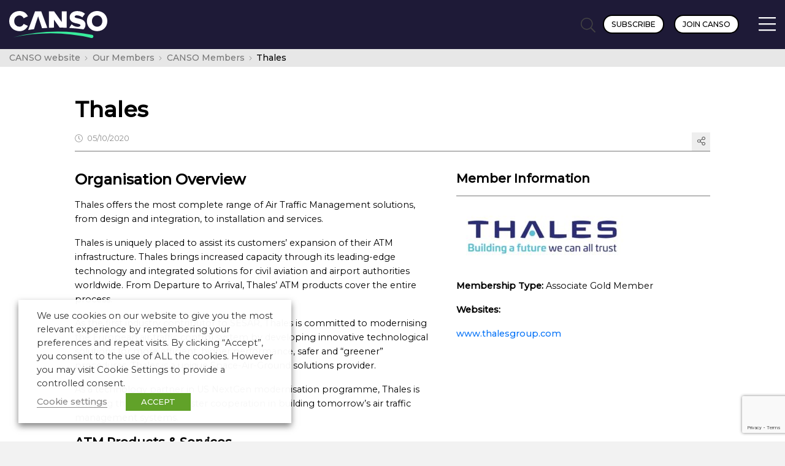

--- FILE ---
content_type: text/html; charset=UTF-8
request_url: https://canso.org/member/thales/
body_size: 22745
content:
<!doctype html>

<html class="no-js" lang="en-GB">

	<head>
		
	
		<meta charset="UTF-8" />

		<meta name="viewport" content="width=device-width, initial-scale=1.0">

		<title>Thales - CANSO</title>

		<!-- Adobe TypeKit //-->
		<link rel="stylesheet" href="https://use.typekit.net/lte5yge.css">
		
		<!-- Google Fonts //-->
		<link rel="preconnect" href="https://fonts.googleapis.com">
		<link rel="preconnect" href="https://fonts.gstatic.com" crossorigin>
		<link href="https://fonts.googleapis.com/css2?family=Montserrat:ital,wght@0,300;0,400;0,500;1,300;1,400&display=swap" rel="stylesheet">

		<link rel="stylesheet" href="https://cdn.plyr.io/3.7.8/plyr.css" />

		<meta name='robots' content='index, follow, max-image-preview:large, max-snippet:-1, max-video-preview:-1' />

	<!-- This site is optimized with the Yoast SEO plugin v26.7 - https://yoast.com/wordpress/plugins/seo/ -->
	<meta name="description" content="Thales - CANSO Member" />
	<link rel="canonical" href="https://canso.org/member/thales/" />
	<meta property="og:locale" content="en_GB" />
	<meta property="og:type" content="article" />
	<meta property="og:title" content="Thales - CANSO" />
	<meta property="og:description" content="Thales - CANSO Member" />
	<meta property="og:url" content="https://canso.org/member/thales/" />
	<meta property="og:site_name" content="CANSO" />
	<meta property="article:modified_time" content="2024-11-20T12:02:05+00:00" />
	<meta property="og:image" content="https://canso.fra1.digitaloceanspaces.com/uploads/2023/02/Thales-logo-final-confirmed.jpg" />
	<meta property="og:image:width" content="979" />
	<meta property="og:image:height" content="337" />
	<meta property="og:image:type" content="image/jpeg" />
	<meta name="twitter:card" content="summary_large_image" />
	<meta name="twitter:site" content="@CANSONews" />
	<meta name="twitter:label1" content="Estimated reading time" />
	<meta name="twitter:data1" content="3 minutes" />
	<script type="application/ld+json" class="yoast-schema-graph">{"@context":"https://schema.org","@graph":[{"@type":"WebPage","@id":"https://canso.org/member/thales/","url":"https://canso.org/member/thales/","name":"Thales - CANSO","isPartOf":{"@id":"https://canso.org/#website"},"primaryImageOfPage":{"@id":"https://canso.org/member/thales/#primaryimage"},"image":{"@id":"https://canso.org/member/thales/#primaryimage"},"thumbnailUrl":"https://canso.fra1.digitaloceanspaces.com/uploads/2023/02/Thales-logo-final-confirmed.jpg","datePublished":"2020-10-05T11:18:22+00:00","dateModified":"2024-11-20T12:02:05+00:00","description":"Thales - CANSO Member","breadcrumb":{"@id":"https://canso.org/member/thales/#breadcrumb"},"inLanguage":"en-GB","potentialAction":[{"@type":"ReadAction","target":["https://canso.org/member/thales/"]}]},{"@type":"ImageObject","inLanguage":"en-GB","@id":"https://canso.org/member/thales/#primaryimage","url":"https://canso.fra1.digitaloceanspaces.com/uploads/2023/02/Thales-logo-final-confirmed.jpg","contentUrl":"https://canso.fra1.digitaloceanspaces.com/uploads/2023/02/Thales-logo-final-confirmed.jpg","width":979,"height":337},{"@type":"BreadcrumbList","@id":"https://canso.org/member/thales/#breadcrumb","itemListElement":[{"@type":"ListItem","position":1,"name":"Home","item":"https://canso.org/"},{"@type":"ListItem","position":2,"name":"CANSO Members","item":"https://canso.org/our-members/member-directory/"},{"@type":"ListItem","position":3,"name":"Thales"}]},{"@type":"WebSite","@id":"https://canso.org/#website","url":"https://canso.org/","name":"CANSO","description":"Transforming Global ATN Performance","publisher":{"@id":"https://canso.org/#organization"},"potentialAction":[{"@type":"SearchAction","target":{"@type":"EntryPoint","urlTemplate":"https://canso.org/?s={search_term_string}"},"query-input":{"@type":"PropertyValueSpecification","valueRequired":true,"valueName":"search_term_string"}}],"inLanguage":"en-GB"},{"@type":"Organization","@id":"https://canso.org/#organization","name":"CANSO","url":"https://canso.org/","logo":{"@type":"ImageObject","inLanguage":"en-GB","@id":"https://canso.org/#/schema/logo/image/","url":"https://canso.fra1.digitaloceanspaces.com/uploads/2020/01/canso-black-400w.png","contentUrl":"https://canso.fra1.digitaloceanspaces.com/uploads/2020/01/canso-black-400w.png","width":401,"height":82,"caption":"CANSO"},"image":{"@id":"https://canso.org/#/schema/logo/image/"},"sameAs":["https://x.com/CANSONews","https://www.linkedin.com/company/canso","https://www.youtube.com/user/CANSOcomms"]}]}</script>
	<!-- / Yoast SEO plugin. -->


<link rel='dns-prefetch' href='//www.google.com' />
<link rel='dns-prefetch' href='//www.googletagmanager.com' />
<link rel="alternate" title="oEmbed (JSON)" type="application/json+oembed" href="https://canso.org/wp-json/oembed/1.0/embed?url=https%3A%2F%2Fcanso.org%2Fmember%2Fthales%2F" />
<link rel="alternate" title="oEmbed (XML)" type="text/xml+oembed" href="https://canso.org/wp-json/oembed/1.0/embed?url=https%3A%2F%2Fcanso.org%2Fmember%2Fthales%2F&#038;format=xml" />
<style id='wp-img-auto-sizes-contain-inline-css' type='text/css'>
img:is([sizes=auto i],[sizes^="auto," i]){contain-intrinsic-size:3000px 1500px}
/*# sourceURL=wp-img-auto-sizes-contain-inline-css */
</style>
<style id='wp-emoji-styles-inline-css' type='text/css'>

	img.wp-smiley, img.emoji {
		display: inline !important;
		border: none !important;
		box-shadow: none !important;
		height: 1em !important;
		width: 1em !important;
		margin: 0 0.07em !important;
		vertical-align: -0.1em !important;
		background: none !important;
		padding: 0 !important;
	}
/*# sourceURL=wp-emoji-styles-inline-css */
</style>
<style id='wp-block-library-inline-css' type='text/css'>
:root{
  --wp-block-synced-color:#7a00df;
  --wp-block-synced-color--rgb:122, 0, 223;
  --wp-bound-block-color:var(--wp-block-synced-color);
  --wp-editor-canvas-background:#ddd;
  --wp-admin-theme-color:#007cba;
  --wp-admin-theme-color--rgb:0, 124, 186;
  --wp-admin-theme-color-darker-10:#006ba1;
  --wp-admin-theme-color-darker-10--rgb:0, 107, 160.5;
  --wp-admin-theme-color-darker-20:#005a87;
  --wp-admin-theme-color-darker-20--rgb:0, 90, 135;
  --wp-admin-border-width-focus:2px;
}
@media (min-resolution:192dpi){
  :root{
    --wp-admin-border-width-focus:1.5px;
  }
}
.wp-element-button{
  cursor:pointer;
}

:root .has-very-light-gray-background-color{
  background-color:#eee;
}
:root .has-very-dark-gray-background-color{
  background-color:#313131;
}
:root .has-very-light-gray-color{
  color:#eee;
}
:root .has-very-dark-gray-color{
  color:#313131;
}
:root .has-vivid-green-cyan-to-vivid-cyan-blue-gradient-background{
  background:linear-gradient(135deg, #00d084, #0693e3);
}
:root .has-purple-crush-gradient-background{
  background:linear-gradient(135deg, #34e2e4, #4721fb 50%, #ab1dfe);
}
:root .has-hazy-dawn-gradient-background{
  background:linear-gradient(135deg, #faaca8, #dad0ec);
}
:root .has-subdued-olive-gradient-background{
  background:linear-gradient(135deg, #fafae1, #67a671);
}
:root .has-atomic-cream-gradient-background{
  background:linear-gradient(135deg, #fdd79a, #004a59);
}
:root .has-nightshade-gradient-background{
  background:linear-gradient(135deg, #330968, #31cdcf);
}
:root .has-midnight-gradient-background{
  background:linear-gradient(135deg, #020381, #2874fc);
}
:root{
  --wp--preset--font-size--normal:16px;
  --wp--preset--font-size--huge:42px;
}

.has-regular-font-size{
  font-size:1em;
}

.has-larger-font-size{
  font-size:2.625em;
}

.has-normal-font-size{
  font-size:var(--wp--preset--font-size--normal);
}

.has-huge-font-size{
  font-size:var(--wp--preset--font-size--huge);
}

.has-text-align-center{
  text-align:center;
}

.has-text-align-left{
  text-align:left;
}

.has-text-align-right{
  text-align:right;
}

.has-fit-text{
  white-space:nowrap !important;
}

#end-resizable-editor-section{
  display:none;
}

.aligncenter{
  clear:both;
}

.items-justified-left{
  justify-content:flex-start;
}

.items-justified-center{
  justify-content:center;
}

.items-justified-right{
  justify-content:flex-end;
}

.items-justified-space-between{
  justify-content:space-between;
}

.screen-reader-text{
  border:0;
  clip-path:inset(50%);
  height:1px;
  margin:-1px;
  overflow:hidden;
  padding:0;
  position:absolute;
  width:1px;
  word-wrap:normal !important;
}

.screen-reader-text:focus{
  background-color:#ddd;
  clip-path:none;
  color:#444;
  display:block;
  font-size:1em;
  height:auto;
  left:5px;
  line-height:normal;
  padding:15px 23px 14px;
  text-decoration:none;
  top:5px;
  width:auto;
  z-index:100000;
}
html :where(.has-border-color){
  border-style:solid;
}

html :where([style*=border-top-color]){
  border-top-style:solid;
}

html :where([style*=border-right-color]){
  border-right-style:solid;
}

html :where([style*=border-bottom-color]){
  border-bottom-style:solid;
}

html :where([style*=border-left-color]){
  border-left-style:solid;
}

html :where([style*=border-width]){
  border-style:solid;
}

html :where([style*=border-top-width]){
  border-top-style:solid;
}

html :where([style*=border-right-width]){
  border-right-style:solid;
}

html :where([style*=border-bottom-width]){
  border-bottom-style:solid;
}

html :where([style*=border-left-width]){
  border-left-style:solid;
}
html :where(img[class*=wp-image-]){
  height:auto;
  max-width:100%;
}
:where(figure){
  margin:0 0 1em;
}

html :where(.is-position-sticky){
  --wp-admin--admin-bar--position-offset:var(--wp-admin--admin-bar--height, 0px);
}

@media screen and (max-width:600px){
  html :where(.is-position-sticky){
    --wp-admin--admin-bar--position-offset:0px;
  }
}

/*# sourceURL=wp-block-library-inline-css */
</style><style id='wp-block-heading-inline-css' type='text/css'>
h1:where(.wp-block-heading).has-background,h2:where(.wp-block-heading).has-background,h3:where(.wp-block-heading).has-background,h4:where(.wp-block-heading).has-background,h5:where(.wp-block-heading).has-background,h6:where(.wp-block-heading).has-background{
  padding:1.25em 2.375em;
}
h1.has-text-align-left[style*=writing-mode]:where([style*=vertical-lr]),h1.has-text-align-right[style*=writing-mode]:where([style*=vertical-rl]),h2.has-text-align-left[style*=writing-mode]:where([style*=vertical-lr]),h2.has-text-align-right[style*=writing-mode]:where([style*=vertical-rl]),h3.has-text-align-left[style*=writing-mode]:where([style*=vertical-lr]),h3.has-text-align-right[style*=writing-mode]:where([style*=vertical-rl]),h4.has-text-align-left[style*=writing-mode]:where([style*=vertical-lr]),h4.has-text-align-right[style*=writing-mode]:where([style*=vertical-rl]),h5.has-text-align-left[style*=writing-mode]:where([style*=vertical-lr]),h5.has-text-align-right[style*=writing-mode]:where([style*=vertical-rl]),h6.has-text-align-left[style*=writing-mode]:where([style*=vertical-lr]),h6.has-text-align-right[style*=writing-mode]:where([style*=vertical-rl]){
  rotate:180deg;
}
/*# sourceURL=https://canso.org/wp/wp-includes/blocks/heading/style.css */
</style>
<style id='wp-block-list-inline-css' type='text/css'>
ol,ul{
  box-sizing:border-box;
}

:root :where(.wp-block-list.has-background){
  padding:1.25em 2.375em;
}
/*# sourceURL=https://canso.org/wp/wp-includes/blocks/list/style.css */
</style>
<style id='wp-block-paragraph-inline-css' type='text/css'>
.is-small-text{
  font-size:.875em;
}

.is-regular-text{
  font-size:1em;
}

.is-large-text{
  font-size:2.25em;
}

.is-larger-text{
  font-size:3em;
}

.has-drop-cap:not(:focus):first-letter{
  float:left;
  font-size:8.4em;
  font-style:normal;
  font-weight:100;
  line-height:.68;
  margin:.05em .1em 0 0;
  text-transform:uppercase;
}

body.rtl .has-drop-cap:not(:focus):first-letter{
  float:none;
  margin-left:.1em;
}

p.has-drop-cap.has-background{
  overflow:hidden;
}

:root :where(p.has-background){
  padding:1.25em 2.375em;
}

:where(p.has-text-color:not(.has-link-color)) a{
  color:inherit;
}

p.has-text-align-left[style*="writing-mode:vertical-lr"],p.has-text-align-right[style*="writing-mode:vertical-rl"]{
  rotate:180deg;
}
/*# sourceURL=https://canso.org/wp/wp-includes/blocks/paragraph/style.css */
</style>
<style id='global-styles-inline-css' type='text/css'>
:root{--wp--preset--aspect-ratio--square: 1;--wp--preset--aspect-ratio--4-3: 4/3;--wp--preset--aspect-ratio--3-4: 3/4;--wp--preset--aspect-ratio--3-2: 3/2;--wp--preset--aspect-ratio--2-3: 2/3;--wp--preset--aspect-ratio--16-9: 16/9;--wp--preset--aspect-ratio--9-16: 9/16;--wp--preset--color--black: #000000;--wp--preset--color--cyan-bluish-gray: #abb8c3;--wp--preset--color--white: #ffffff;--wp--preset--color--pale-pink: #f78da7;--wp--preset--color--vivid-red: #cf2e2e;--wp--preset--color--luminous-vivid-orange: #ff6900;--wp--preset--color--luminous-vivid-amber: #fcb900;--wp--preset--color--light-green-cyan: #7bdcb5;--wp--preset--color--vivid-green-cyan: #00d084;--wp--preset--color--pale-cyan-blue: #8ed1fc;--wp--preset--color--vivid-cyan-blue: #0693e3;--wp--preset--color--vivid-purple: #9b51e0;--wp--preset--color--transparent: transparent;--wp--preset--gradient--vivid-cyan-blue-to-vivid-purple: linear-gradient(135deg,rgb(6,147,227) 0%,rgb(155,81,224) 100%);--wp--preset--gradient--light-green-cyan-to-vivid-green-cyan: linear-gradient(135deg,rgb(122,220,180) 0%,rgb(0,208,130) 100%);--wp--preset--gradient--luminous-vivid-amber-to-luminous-vivid-orange: linear-gradient(135deg,rgb(252,185,0) 0%,rgb(255,105,0) 100%);--wp--preset--gradient--luminous-vivid-orange-to-vivid-red: linear-gradient(135deg,rgb(255,105,0) 0%,rgb(207,46,46) 100%);--wp--preset--gradient--very-light-gray-to-cyan-bluish-gray: linear-gradient(135deg,rgb(238,238,238) 0%,rgb(169,184,195) 100%);--wp--preset--gradient--cool-to-warm-spectrum: linear-gradient(135deg,rgb(74,234,220) 0%,rgb(151,120,209) 20%,rgb(207,42,186) 40%,rgb(238,44,130) 60%,rgb(251,105,98) 80%,rgb(254,248,76) 100%);--wp--preset--gradient--blush-light-purple: linear-gradient(135deg,rgb(255,206,236) 0%,rgb(152,150,240) 100%);--wp--preset--gradient--blush-bordeaux: linear-gradient(135deg,rgb(254,205,165) 0%,rgb(254,45,45) 50%,rgb(107,0,62) 100%);--wp--preset--gradient--luminous-dusk: linear-gradient(135deg,rgb(255,203,112) 0%,rgb(199,81,192) 50%,rgb(65,88,208) 100%);--wp--preset--gradient--pale-ocean: linear-gradient(135deg,rgb(255,245,203) 0%,rgb(182,227,212) 50%,rgb(51,167,181) 100%);--wp--preset--gradient--electric-grass: linear-gradient(135deg,rgb(202,248,128) 0%,rgb(113,206,126) 100%);--wp--preset--gradient--midnight: linear-gradient(135deg,rgb(2,3,129) 0%,rgb(40,116,252) 100%);--wp--preset--font-size--small: 13px;--wp--preset--font-size--medium: 20px;--wp--preset--font-size--large: 36px;--wp--preset--font-size--x-large: 42px;--wp--preset--spacing--20: 0.44rem;--wp--preset--spacing--30: 0.67rem;--wp--preset--spacing--40: 1rem;--wp--preset--spacing--50: 1.5rem;--wp--preset--spacing--60: 2.25rem;--wp--preset--spacing--70: 3.38rem;--wp--preset--spacing--80: 5.06rem;--wp--preset--shadow--natural: 6px 6px 9px rgba(0, 0, 0, 0.2);--wp--preset--shadow--deep: 12px 12px 50px rgba(0, 0, 0, 0.4);--wp--preset--shadow--sharp: 6px 6px 0px rgba(0, 0, 0, 0.2);--wp--preset--shadow--outlined: 6px 6px 0px -3px rgb(255, 255, 255), 6px 6px rgb(0, 0, 0);--wp--preset--shadow--crisp: 6px 6px 0px rgb(0, 0, 0);}:where(.is-layout-flex){gap: 0.5em;}:where(.is-layout-grid){gap: 0.5em;}body .is-layout-flex{display: flex;}.is-layout-flex{flex-wrap: wrap;align-items: center;}.is-layout-flex > :is(*, div){margin: 0;}body .is-layout-grid{display: grid;}.is-layout-grid > :is(*, div){margin: 0;}:where(.wp-block-columns.is-layout-flex){gap: 2em;}:where(.wp-block-columns.is-layout-grid){gap: 2em;}:where(.wp-block-post-template.is-layout-flex){gap: 1.25em;}:where(.wp-block-post-template.is-layout-grid){gap: 1.25em;}.has-black-color{color: var(--wp--preset--color--black) !important;}.has-cyan-bluish-gray-color{color: var(--wp--preset--color--cyan-bluish-gray) !important;}.has-white-color{color: var(--wp--preset--color--white) !important;}.has-pale-pink-color{color: var(--wp--preset--color--pale-pink) !important;}.has-vivid-red-color{color: var(--wp--preset--color--vivid-red) !important;}.has-luminous-vivid-orange-color{color: var(--wp--preset--color--luminous-vivid-orange) !important;}.has-luminous-vivid-amber-color{color: var(--wp--preset--color--luminous-vivid-amber) !important;}.has-light-green-cyan-color{color: var(--wp--preset--color--light-green-cyan) !important;}.has-vivid-green-cyan-color{color: var(--wp--preset--color--vivid-green-cyan) !important;}.has-pale-cyan-blue-color{color: var(--wp--preset--color--pale-cyan-blue) !important;}.has-vivid-cyan-blue-color{color: var(--wp--preset--color--vivid-cyan-blue) !important;}.has-vivid-purple-color{color: var(--wp--preset--color--vivid-purple) !important;}.has-transparent-color{color: var(--wp--preset--color--transparent) !important;}.has-black-background-color{background-color: var(--wp--preset--color--black) !important;}.has-cyan-bluish-gray-background-color{background-color: var(--wp--preset--color--cyan-bluish-gray) !important;}.has-white-background-color{background-color: var(--wp--preset--color--white) !important;}.has-pale-pink-background-color{background-color: var(--wp--preset--color--pale-pink) !important;}.has-vivid-red-background-color{background-color: var(--wp--preset--color--vivid-red) !important;}.has-luminous-vivid-orange-background-color{background-color: var(--wp--preset--color--luminous-vivid-orange) !important;}.has-luminous-vivid-amber-background-color{background-color: var(--wp--preset--color--luminous-vivid-amber) !important;}.has-light-green-cyan-background-color{background-color: var(--wp--preset--color--light-green-cyan) !important;}.has-vivid-green-cyan-background-color{background-color: var(--wp--preset--color--vivid-green-cyan) !important;}.has-pale-cyan-blue-background-color{background-color: var(--wp--preset--color--pale-cyan-blue) !important;}.has-vivid-cyan-blue-background-color{background-color: var(--wp--preset--color--vivid-cyan-blue) !important;}.has-vivid-purple-background-color{background-color: var(--wp--preset--color--vivid-purple) !important;}.has-transparent-background-color{background-color: var(--wp--preset--color--transparent) !important;}.has-black-border-color{border-color: var(--wp--preset--color--black) !important;}.has-cyan-bluish-gray-border-color{border-color: var(--wp--preset--color--cyan-bluish-gray) !important;}.has-white-border-color{border-color: var(--wp--preset--color--white) !important;}.has-pale-pink-border-color{border-color: var(--wp--preset--color--pale-pink) !important;}.has-vivid-red-border-color{border-color: var(--wp--preset--color--vivid-red) !important;}.has-luminous-vivid-orange-border-color{border-color: var(--wp--preset--color--luminous-vivid-orange) !important;}.has-luminous-vivid-amber-border-color{border-color: var(--wp--preset--color--luminous-vivid-amber) !important;}.has-light-green-cyan-border-color{border-color: var(--wp--preset--color--light-green-cyan) !important;}.has-vivid-green-cyan-border-color{border-color: var(--wp--preset--color--vivid-green-cyan) !important;}.has-pale-cyan-blue-border-color{border-color: var(--wp--preset--color--pale-cyan-blue) !important;}.has-vivid-cyan-blue-border-color{border-color: var(--wp--preset--color--vivid-cyan-blue) !important;}.has-vivid-purple-border-color{border-color: var(--wp--preset--color--vivid-purple) !important;}.has-transparent-border-color{border-color: var(--wp--preset--color--transparent) !important;}.has-vivid-cyan-blue-to-vivid-purple-gradient-background{background: var(--wp--preset--gradient--vivid-cyan-blue-to-vivid-purple) !important;}.has-light-green-cyan-to-vivid-green-cyan-gradient-background{background: var(--wp--preset--gradient--light-green-cyan-to-vivid-green-cyan) !important;}.has-luminous-vivid-amber-to-luminous-vivid-orange-gradient-background{background: var(--wp--preset--gradient--luminous-vivid-amber-to-luminous-vivid-orange) !important;}.has-luminous-vivid-orange-to-vivid-red-gradient-background{background: var(--wp--preset--gradient--luminous-vivid-orange-to-vivid-red) !important;}.has-very-light-gray-to-cyan-bluish-gray-gradient-background{background: var(--wp--preset--gradient--very-light-gray-to-cyan-bluish-gray) !important;}.has-cool-to-warm-spectrum-gradient-background{background: var(--wp--preset--gradient--cool-to-warm-spectrum) !important;}.has-blush-light-purple-gradient-background{background: var(--wp--preset--gradient--blush-light-purple) !important;}.has-blush-bordeaux-gradient-background{background: var(--wp--preset--gradient--blush-bordeaux) !important;}.has-luminous-dusk-gradient-background{background: var(--wp--preset--gradient--luminous-dusk) !important;}.has-pale-ocean-gradient-background{background: var(--wp--preset--gradient--pale-ocean) !important;}.has-electric-grass-gradient-background{background: var(--wp--preset--gradient--electric-grass) !important;}.has-midnight-gradient-background{background: var(--wp--preset--gradient--midnight) !important;}.has-small-font-size{font-size: var(--wp--preset--font-size--small) !important;}.has-medium-font-size{font-size: var(--wp--preset--font-size--medium) !important;}.has-large-font-size{font-size: var(--wp--preset--font-size--large) !important;}.has-x-large-font-size{font-size: var(--wp--preset--font-size--x-large) !important;}
/*# sourceURL=global-styles-inline-css */
</style>
<style id='core-block-supports-inline-css' type='text/css'>
/**
 * Core styles: block-supports
 */

/*# sourceURL=core-block-supports-inline-css */
</style>

<style id='classic-theme-styles-inline-css' type='text/css'>
/**
 * These rules are needed for backwards compatibility.
 * They should match the button element rules in the base theme.json file.
 */
.wp-block-button__link {
	color: #ffffff;
	background-color: #32373c;
	border-radius: 9999px; /* 100% causes an oval, but any explicit but really high value retains the pill shape. */

	/* This needs a low specificity so it won't override the rules from the button element if defined in theme.json. */
	box-shadow: none;
	text-decoration: none;

	/* The extra 2px are added to size solids the same as the outline versions.*/
	padding: calc(0.667em + 2px) calc(1.333em + 2px);

	font-size: 1.125em;
}

.wp-block-file__button {
	background: #32373c;
	color: #ffffff;
	text-decoration: none;
}

/*# sourceURL=/wp-includes/css/classic-themes.css */
</style>
<link rel='stylesheet' id='wpmf-gallery-popup-style-css' href='https://canso.org/app/plugins/wp-media-folder/assets/css/display-gallery/magnific-popup.css?ver=6.1.9' type='text/css' media='all' />
<link rel='stylesheet' id='lineup-json-ingester-css' href='https://canso.org/app/plugins/lineup-json-ingester/public/css/lineup-json-ingester-public.css?ver=0.1.0' type='text/css' media='all' />
<link rel='stylesheet' id='cookie-law-info-css' href='https://canso.org/app/plugins/webtoffee-gdpr-cookie-consent/public/css/cookie-law-info-public.css?ver=2.3.3' type='text/css' media='all' />
<link rel='stylesheet' id='cookie-law-info-gdpr-css' href='https://canso.org/app/plugins/webtoffee-gdpr-cookie-consent/public/css/cookie-law-info-gdpr.css?ver=2.3.3' type='text/css' media='all' />
<style id='cookie-law-info-gdpr-inline-css' type='text/css'>
.cli-modal-content, .cli-tab-content { background-color: #ffffff; }.cli-privacy-content-text, .cli-modal .cli-modal-dialog, .cli-tab-container p, a.cli-privacy-readmore { color: #000000; }.cli-tab-header { background-color: #f2f2f2; }.cli-tab-header, .cli-tab-header a.cli-nav-link,span.cli-necessary-caption,.cli-switch .cli-slider:after { color: #000000; }.cli-switch .cli-slider:before { background-color: #ffffff; }.cli-switch input:checked + .cli-slider:before { background-color: #ffffff; }.cli-switch .cli-slider { background-color: #e3e1e8; }.cli-switch input:checked + .cli-slider { background-color: #28a745; }.cli-modal-close svg { fill: #000000; }.cli-tab-footer .wt-cli-privacy-accept-all-btn { background-color: #00acad; color: #ffffff}.cli-tab-footer .wt-cli-privacy-accept-btn { background-color: #00acad; color: #ffffff}.cli-tab-header a:before{ border-right: 1px solid #000000; border-bottom: 1px solid #000000; }
/*# sourceURL=cookie-law-info-gdpr-inline-css */
</style>
<link rel='stylesheet' id='app.1760960034339-css' href='https://canso.org/app/themes/canso/build/css/app.1760960034339.css?ver=2.0.0' type='text/css' media='all' />
<script type="text/javascript" src="https://canso.org/wp/wp-includes/js/jquery/jquery.js?ver=3.7.1" id="jquery-core-js"></script>
<script type="text/javascript" src="https://canso.org/wp/wp-includes/js/jquery/jquery-migrate.js?ver=3.4.1" id="jquery-migrate-js"></script>
<script type="text/javascript" src="https://canso.org/app/plugins/lineup-json-ingester/public/js/lineup-json-ingester-public.js?ver=0.1.0" id="lineup-json-ingester-js"></script>
<script type="text/javascript" id="cookie-law-info-js-extra">
/* <![CDATA[ */
var Cli_Data = {"nn_cookie_ids":["PHPSESSID","__cfduid","VISITOR_INFO1_LIVE","IDE","_ga","_gid","iutk","_gat","YSC","test_cookie"],"non_necessary_cookies":{"necessary":["PHPSESSID","__cfduid"],"non-necessary":["test_cookie"],"advertisement":["VISITOR_INFO1_LIVE","IDE"],"analytics":["_ga","_gid","iutk"],"performance":["_gat","YSC"]},"cookielist":{"necessary":{"0":{"ID":82398,"post_author":"13577","post_date":"2021-03-25 21:20:31","post_date_gmt":"2021-03-25 20:20:31","post_content":"This cookie is set by HubSpot, our CRM system, and keeps track of a visitor's identity. It is passed to HubSpot on form submission and used when deduplicating contacts. It is also a necessary part of managing which content a user is allowed to access.","post_title":"hubspotutk","post_excerpt":"","post_status":"publish","comment_status":"closed","ping_status":"closed","post_password":"","post_name":"hubspotutk","to_ping":"","pinged":"","post_modified":"2021-03-25 21:20:31","post_modified_gmt":"2021-03-25 20:20:31","post_content_filtered":"","post_parent":0,"guid":"https://canso.org/?post_type=cookielawinfo&#038;p=82398","menu_order":0,"post_type":"cookielawinfo","post_mime_type":"","comment_count":"0","filter":"raw"},"1":{"ID":82396,"post_author":"10185","post_date":"2021-03-25 21:16:24","post_date_gmt":"2021-03-25 20:16:24","post_content":"This cookies is set by GDPR Cookie Consent WordPress Plugin. The cookie is used to remember the user consent for the cookies under the category \"Analytics\".","post_title":"cookielawinfo-checkbox-analytics","post_excerpt":"cookielawinfo-checkbox-analytics","post_status":"publish","comment_status":"closed","ping_status":"closed","post_password":"","post_name":"cookielawinfo-checkbox-analytics","to_ping":"","pinged":"","post_modified":"2021-03-25 21:16:24","post_modified_gmt":"2021-03-25 20:16:24","post_content_filtered":"","post_parent":0,"guid":"https://canso.org/cookielawinfo/cookielawinfo-checkbox-analytics/","menu_order":0,"post_type":"cookielawinfo","post_mime_type":"","comment_count":"0","filter":"raw"},"2":{"ID":82397,"post_author":"10185","post_date":"2021-03-25 21:16:24","post_date_gmt":"2021-03-25 20:16:24","post_content":"This cookie is set by GDPR Cookie Consent plugin. The cookie is used to store the user consent for the cookies in the category \"Performance\".","post_title":"cookielawinfo-checkbox-performance","post_excerpt":"cookielawinfo-checkbox-performance","post_status":"publish","comment_status":"closed","ping_status":"closed","post_password":"","post_name":"cookielawinfo-checkbox-performance","to_ping":"","pinged":"","post_modified":"2021-03-25 21:16:24","post_modified_gmt":"2021-03-25 20:16:24","post_content_filtered":"","post_parent":0,"guid":"https://canso.org/cookielawinfo/cookielawinfo-checkbox-performance/","menu_order":0,"post_type":"cookielawinfo","post_mime_type":"","comment_count":"0","filter":"raw"},"3":{"ID":82395,"post_author":"10185","post_date":"2021-03-25 21:16:23","post_date_gmt":"2021-03-25 20:16:23","post_content":"The cookie is set by GDPR cookie consent to record the user consent for the cookies in the category \"Advertisement\".","post_title":"cookielawinfo-checkbox-advertisement","post_excerpt":"cookielawinfo-checkbox-advertisement","post_status":"publish","comment_status":"closed","ping_status":"closed","post_password":"","post_name":"cookielawinfo-checkbox-advertisement","to_ping":"","pinged":"","post_modified":"2021-03-25 21:16:23","post_modified_gmt":"2021-03-25 20:16:23","post_content_filtered":"","post_parent":0,"guid":"https://canso.org/cookielawinfo/cookielawinfo-checkbox-advertisement/","menu_order":0,"post_type":"cookielawinfo","post_mime_type":"","comment_count":"0","filter":"raw"},"4":{"ID":82385,"post_author":"10185","post_date":"2021-03-25 19:58:23","post_date_gmt":"2021-03-25 18:58:23","post_content":"This cookie is native to PHP applications. The cookie is used to store and identify a users' unique session ID for the purpose of managing user session on the website. The cookie is a session cookies and is deleted when all the browser windows are closed.","post_title":"PHPSESSID","post_excerpt":"PHPSESSID","post_status":"publish","comment_status":"closed","ping_status":"closed","post_password":"","post_name":"phpsessid","to_ping":"","pinged":"","post_modified":"2021-03-25 19:58:23","post_modified_gmt":"2021-03-25 18:58:23","post_content_filtered":"","post_parent":0,"guid":"https://canso.org/cookielawinfo/phpsessid/","menu_order":0,"post_type":"cookielawinfo","post_mime_type":"","comment_count":"0","filter":"raw"},"5":{"ID":82386,"post_author":"10185","post_date":"2021-03-25 19:58:23","post_date_gmt":"2021-03-25 18:58:23","post_content":"The cookie is used by cdn services like CloudFare to identify individual clients behind a shared IP address and apply security settings on a per-client basis. It does not correspond to any user ID in the web application and does not store any personally identifiable information.","post_title":"__cfduid","post_excerpt":"__cfduid","post_status":"publish","comment_status":"closed","ping_status":"closed","post_password":"","post_name":"__cfduid","to_ping":"","pinged":"","post_modified":"2021-03-25 19:58:23","post_modified_gmt":"2021-03-25 18:58:23","post_content_filtered":"","post_parent":0,"guid":"https://canso.org/cookielawinfo/__cfduid/","menu_order":0,"post_type":"cookielawinfo","post_mime_type":"","comment_count":"0","filter":"raw"},"6":{"ID":82384,"post_author":"10185","post_date":"2021-03-25 19:58:22","post_date_gmt":"2021-03-25 18:58:22","post_content":"This cookie is used to monitor and keep track of your consent, or otherwise, to accept cookies.","post_title":"CONSENT","post_excerpt":"CONSENT","post_status":"publish","comment_status":"closed","ping_status":"closed","post_password":"","post_name":"consent","to_ping":"","pinged":"","post_modified":"2021-03-25 20:22:18","post_modified_gmt":"2021-03-25 19:22:18","post_content_filtered":"","post_parent":0,"guid":"https://canso.org/cookielawinfo/consent/","menu_order":0,"post_type":"cookielawinfo","post_mime_type":"","comment_count":"0","filter":"raw"},"7":{"ID":82378,"post_author":"10185","post_date":"2021-03-25 18:46:12","post_date_gmt":"2021-03-25 17:46:12","post_content":"The cookie is set by the GDPR Cookie Consent plugin and is used to store whether or not user has consented to the use of cookies. It does not store any personal data.","post_title":"viewed_cookie_policy","post_excerpt":"","post_status":"publish","comment_status":"closed","ping_status":"closed","post_password":"","post_name":"viewed_cookie_policy","to_ping":"","pinged":"","post_modified":"2021-03-25 18:46:12","post_modified_gmt":"2021-03-25 17:46:12","post_content_filtered":"","post_parent":0,"guid":"https://canso.org/cookielawinfo/viewed_cookie_policy/","menu_order":0,"post_type":"cookielawinfo","post_mime_type":"","comment_count":"0","filter":"raw"},"8":{"ID":82379,"post_author":"10185","post_date":"2021-03-25 18:46:12","post_date_gmt":"2021-03-25 17:46:12","post_content":"This cookie is set by GDPR Cookie Consent plugin. The cookies is used to store the user consent for the cookies in the category \"Necessary\".","post_title":"cookielawinfo-checkbox-necessary","post_excerpt":"","post_status":"publish","comment_status":"closed","ping_status":"closed","post_password":"","post_name":"cookielawinfo-checkbox-necessary","to_ping":"","pinged":"","post_modified":"2021-03-25 18:46:12","post_modified_gmt":"2021-03-25 17:46:12","post_content_filtered":"","post_parent":0,"guid":"https://canso.org/cookielawinfo/cookielawinfo-checkbox-necessary/","menu_order":0,"post_type":"cookielawinfo","post_mime_type":"","comment_count":"0","filter":"raw"},"9":{"ID":82380,"post_author":"10185","post_date":"2021-03-25 18:46:12","post_date_gmt":"2021-03-25 17:46:12","post_content":"This cookie is set by GDPR Cookie Consent plugin. The cookies is used to store the user consent for the cookies in the category \"Non Necessary\".","post_title":"cookielawinfo-checkbox-non-necessary","post_excerpt":"","post_status":"publish","comment_status":"closed","ping_status":"closed","post_password":"","post_name":"cookielawinfo-checkbox-non-necessary","to_ping":"","pinged":"","post_modified":"2021-03-25 18:46:12","post_modified_gmt":"2021-03-25 17:46:12","post_content_filtered":"","post_parent":0,"guid":"https://canso.org/cookielawinfo/cookielawinfo-checkbox-non-necessary/","menu_order":0,"post_type":"cookielawinfo","post_mime_type":"","comment_count":"0","filter":"raw"},"term_id":18362,"name":"Necessary","loadonstart":0,"defaultstate":"enabled","ccpa_optout":0},"non-necessary":{"0":{"ID":82381,"post_author":"10185","post_date":"2021-03-25 18:46:13","post_date_gmt":"2021-03-25 17:46:13","post_content":"This cookie is set by doubleclick.net. The purpose of the cookie is to determine if the user's browser supports cookies.","post_title":"test_cookie","post_excerpt":"","post_status":"publish","comment_status":"closed","ping_status":"closed","post_password":"","post_name":"test_cookie","to_ping":"","pinged":"","post_modified":"2021-03-25 19:58:23","post_modified_gmt":"2021-03-25 18:58:23","post_content_filtered":"","post_parent":0,"guid":"https://canso.org/cookielawinfo/test_cookie/","menu_order":0,"post_type":"cookielawinfo","post_mime_type":"","comment_count":"0","filter":"raw"},"term_id":18363,"name":"Non Necessary","loadonstart":0,"defaultstate":"disabled","ccpa_optout":0},"advertisement":{"0":{"ID":82387,"post_author":"10185","post_date":"2021-03-25 19:58:23","post_date_gmt":"2021-03-25 18:58:23","post_content":"This cookie is set by Youtube. Used to track the information of the embedded YouTube videos on a website.","post_title":"VISITOR_INFO1_LIVE","post_excerpt":"VISITOR_INFO1_LIVE","post_status":"publish","comment_status":"closed","ping_status":"closed","post_password":"","post_name":"visitor_info1_live","to_ping":"","pinged":"","post_modified":"2021-03-25 19:58:23","post_modified_gmt":"2021-03-25 18:58:23","post_content_filtered":"","post_parent":0,"guid":"https://canso.org/cookielawinfo/visitor_info1_live/","menu_order":0,"post_type":"cookielawinfo","post_mime_type":"","comment_count":"0","filter":"raw"},"1":{"ID":82388,"post_author":"10185","post_date":"2021-03-25 19:58:23","post_date_gmt":"2021-03-25 18:58:23","post_content":"Used by Google DoubleClick and stores information about how the user uses the website and any other advertisement before visiting the website. This is used to present users with ads that are relevant to them according to the user profile.","post_title":"IDE","post_excerpt":"IDE","post_status":"publish","comment_status":"closed","ping_status":"closed","post_password":"","post_name":"ide","to_ping":"","pinged":"","post_modified":"2021-03-25 19:58:23","post_modified_gmt":"2021-03-25 18:58:23","post_content_filtered":"","post_parent":0,"guid":"https://canso.org/cookielawinfo/ide/","menu_order":0,"post_type":"cookielawinfo","post_mime_type":"","comment_count":"0","filter":"raw"},"term_id":18365,"name":"Advertisement","loadonstart":0,"defaultstate":"disabled","ccpa_optout":0},"analytics":{"0":{"ID":82389,"post_author":"10185","post_date":"2021-03-25 19:58:23","post_date_gmt":"2021-03-25 18:58:23","post_content":"This cookie is installed by Google Analytics. The cookie is used to calculate visitor, session, campaign data and keep track of site usage for the site's analytics report. The cookies store information anonymously and assign a randomly generated number to identify unique visitors.","post_title":"_ga","post_excerpt":"_ga","post_status":"publish","comment_status":"closed","ping_status":"closed","post_password":"","post_name":"_ga","to_ping":"","pinged":"","post_modified":"2021-03-25 19:58:23","post_modified_gmt":"2021-03-25 18:58:23","post_content_filtered":"","post_parent":0,"guid":"https://canso.org/cookielawinfo/_ga/","menu_order":0,"post_type":"cookielawinfo","post_mime_type":"","comment_count":"0","filter":"raw"},"1":{"ID":82390,"post_author":"10185","post_date":"2021-03-25 19:58:23","post_date_gmt":"2021-03-25 18:58:23","post_content":"This cookie is installed by Google Analytics. The cookie is used to store information of how visitors use a website and helps in creating an analytics report of how the website is doing. The data collected including the number visitors, the source where they have come from, and the pages visted in an anonymous form.","post_title":"_gid","post_excerpt":"_gid","post_status":"publish","comment_status":"closed","ping_status":"closed","post_password":"","post_name":"_gid","to_ping":"","pinged":"","post_modified":"2021-03-25 19:58:23","post_modified_gmt":"2021-03-25 18:58:23","post_content_filtered":"","post_parent":0,"guid":"https://canso.org/cookielawinfo/_gid/","menu_order":0,"post_type":"cookielawinfo","post_mime_type":"","comment_count":"0","filter":"raw"},"2":{"ID":82391,"post_author":"10185","post_date":"2021-03-25 19:58:23","post_date_gmt":"2021-03-25 18:58:23","post_content":"This cookie is used by Issuu analytic system. The cookies is used to gather information regarding visitor activity on Issuu products.","post_title":"iutk","post_excerpt":"iutk","post_status":"publish","comment_status":"closed","ping_status":"closed","post_password":"","post_name":"iutk","to_ping":"","pinged":"","post_modified":"2021-03-25 19:58:23","post_modified_gmt":"2021-03-25 18:58:23","post_content_filtered":"","post_parent":0,"guid":"https://canso.org/cookielawinfo/iutk/","menu_order":0,"post_type":"cookielawinfo","post_mime_type":"","comment_count":"0","filter":"raw"},"term_id":18366,"name":"Analytics","loadonstart":0,"defaultstate":"disabled","ccpa_optout":0},"performance":{"0":{"ID":82392,"post_author":"10185","post_date":"2021-03-25 19:58:23","post_date_gmt":"2021-03-25 18:58:23","post_content":"This cookies is installed by Google Universal Analytics to throttle the request rate to limit the colllection of data on high traffic sites.","post_title":"_gat","post_excerpt":"_gat","post_status":"publish","comment_status":"closed","ping_status":"closed","post_password":"","post_name":"_gat","to_ping":"","pinged":"","post_modified":"2021-03-25 19:58:23","post_modified_gmt":"2021-03-25 18:58:23","post_content_filtered":"","post_parent":0,"guid":"https://canso.org/cookielawinfo/_gat/","menu_order":0,"post_type":"cookielawinfo","post_mime_type":"","comment_count":"0","filter":"raw"},"1":{"ID":82393,"post_author":"10185","post_date":"2021-03-25 19:58:23","post_date_gmt":"2021-03-25 18:58:23","post_content":"This cookies is set by Youtube and is used to track the views of embedded videos.","post_title":"YSC","post_excerpt":"YSC","post_status":"publish","comment_status":"closed","ping_status":"closed","post_password":"","post_name":"ysc","to_ping":"","pinged":"","post_modified":"2021-03-25 19:58:23","post_modified_gmt":"2021-03-25 18:58:23","post_content_filtered":"","post_parent":0,"guid":"https://canso.org/cookielawinfo/ysc/","menu_order":0,"post_type":"cookielawinfo","post_mime_type":"","comment_count":"0","filter":"raw"},"term_id":18367,"name":"Performance","loadonstart":0,"defaultstate":"disabled","ccpa_optout":0}},"ajax_url":"https://canso.org/wp/wp-admin/admin-ajax.php","current_lang":"en","security":"1f05da1fe0","eu_countries":["GB"],"geoIP":"disabled","use_custom_geolocation_api":"","custom_geolocation_api":"https://geoip.cookieyes.com/geoip/checker/result.php","consentVersion":"1","strictlyEnabled":["necessary","obligatoire"],"cookieDomain":"","privacy_length":"250","ccpaEnabled":"","ccpaRegionBased":"","ccpaBarEnabled":"","ccpaType":"gdpr","triggerDomRefresh":""};
var log_object = {"ajax_url":"https://canso.org/wp/wp-admin/admin-ajax.php"};
//# sourceURL=cookie-law-info-js-extra
/* ]]> */
</script>
<script type="text/javascript" src="https://canso.org/app/plugins/webtoffee-gdpr-cookie-consent/public/js/cookie-law-info-public.js?ver=2.3.3" id="cookie-law-info-js"></script>

<!-- Google tag (gtag.js) snippet added by Site Kit -->
<!-- Google Analytics snippet added by Site Kit -->
<script type="text/plain" data-cli-class="cli-blocker-script" data-cli-label="Google Tag Manager"  data-cli-script-type="non-necessary" data-cli-block="true" data-cli-block-if-ccpa-optout="false" data-cli-element-position="head" src="https://www.googletagmanager.com/gtag/js?id=GT-WK5C2SK" id="google_gtagjs-js" async></script>
<script type="text/javascript" id="google_gtagjs-js-after">
/* <![CDATA[ */
window.dataLayer = window.dataLayer || [];function gtag(){dataLayer.push(arguments);}
gtag("set","linker",{"domains":["canso.org"]});
gtag("js", new Date());
gtag("set", "developer_id.dZTNiMT", true);
gtag("config", "GT-WK5C2SK");
//# sourceURL=google_gtagjs-js-after
/* ]]> */
</script>
<link rel="https://api.w.org/" href="https://canso.org/wp-json/" /><link rel="alternate" title="JSON" type="application/json" href="https://canso.org/wp-json/wp/v2/member/13140" /><link rel="EditURI" type="application/rsd+xml" title="RSD" href="https://canso.org/wp/xmlrpc.php?rsd" />
<meta name="generator" content="WordPress 6.9" />
<link rel='shortlink' href='https://canso.org/?p=13140' />
<meta name="generator" content="Site Kit by Google 1.170.0" /><!-- This code is added by Analytify (8.0.1) https://analytify.io/ !-->
						<script type="text/plain" data-cli-class="cli-blocker-script" data-cli-label="Google Tag Manager"  data-cli-script-type="non-necessary" data-cli-block="true" data-cli-block-if-ccpa-optout="false" data-cli-element-position="head" async src="https://www.googletagmanager.com/gtag/js?id=G-Z747X8RYNZ"></script>
			<script>
			window.dataLayer = window.dataLayer || [];
			function gtag(){dataLayer.push(arguments);}
			gtag('js', new Date());

			const configuration = {"anonymize_ip":"false","forceSSL":"false","allow_display_features":"true","debug_mode":true};
			const gaID = 'G-Z747X8RYNZ';

			
			gtag('config', gaID, configuration);

			
			</script>

			<!-- This code is added by Analytify (8.0.1) !--><meta name="google-site-verification" content="AM9Coz0-xYPIazZj379mgTHx23y9vEy2E9GX_1YRVQQ"><meta name="google-site-verification" content="dthMvYJbaJkMRv120yjjm_VDPV9zP8BfDJu2xrPcC5g"><link rel="icon" href="https://canso.fra1.digitaloceanspaces.com/uploads/2021/07/FAVICON-blob.svg" sizes="32x32" />
<link rel="icon" href="https://canso.fra1.digitaloceanspaces.com/uploads/2021/07/FAVICON-blob.svg" sizes="192x192" />
<link rel="apple-touch-icon" href="https://canso.fra1.digitaloceanspaces.com/uploads/2021/07/FAVICON-blob.svg" />
<meta name="msapplication-TileImage" content="https://canso.fra1.digitaloceanspaces.com/uploads/2021/07/FAVICON-blob.svg" />

	</head>

	<body class="wp-singular member-template-default single single-member postid-13140 wp-theme-canso s-thales thales cbb-frontend canso">

		<div class="off-canvas position-right" id="offCanvas" data-off-canvas>

			<div class="side-menu ">

				<div class="side-menu__main">

					<div class="side-menu__head">

						
							<a href="/login?login_redirect=https://canso.org/mycanso/" class="side-menu__login flex align-middle">

								<i class="fal fa-user-circle"></i> <span>myCANSO Login</span>

							</a>

						
						<div class="flex align-middle">

							<a href="#" class="side-menu__close" aria-label="Close menu" type="button" data-close>

								<i class="fal fa-times"></i>

							</a>

						</div>

					</div>

					<div class="side-menu__body">

						
<div class="side-menu__menus js-menus">

	<ul class="side-menu__menu js-menu" itemscope itemtype="http://www.schema.org/SiteNavigationElement" id="mainMenu">
	        
				
			<li itemprop="name" class="">
			
				<a itemprop="url"  href="https://canso.org/" >
				
					<span>Home</span>
					
											
				</a>
			
			</li>
		
				
			<li itemprop="name" class="">
			
				<a itemprop="url"  href="https://canso.org/about-us/" data-submenu="subMenu10312">
				
					<span>About us</span>
					
											<i class="fal fa-chevron-right"></i>
											
				</a>
			
			</li>
		
				
			<li itemprop="name" class="">
			
				<a itemprop="url"  href="https://canso.org/our-industry/" data-submenu="subMenu9853">
				
					<span>Our industry</span>
					
											<i class="fal fa-chevron-right"></i>
											
				</a>
			
			</li>
		
				
			<li itemprop="name" class="">
			
				<a itemprop="url"  href="https://canso.org/our-focus/" data-submenu="subMenu12159">
				
					<span>Our focus</span>
					
											<i class="fal fa-chevron-right"></i>
											
				</a>
			
			</li>
		
				
			<li itemprop="name" class="">
			
				<a itemprop="url"  href="https://canso.org/our-members/" data-submenu="subMenu9855">
				
					<span>Our members</span>
					
											<i class="fal fa-chevron-right"></i>
											
				</a>
			
			</li>
		
				
			<li itemprop="name" class="">
			
				<a itemprop="url"  href="https://canso.org/our-regions/" >
				
					<span>Our regions</span>
					
											
				</a>
			
			</li>
		
				
			<li itemprop="name" class="">
			
				<a itemprop="url"  href="https://canso.org/news-and-views/" data-submenu="subMenu10680">
				
					<span>News and views</span>
					
											<i class="fal fa-chevron-right"></i>
											
				</a>
			
			</li>
		
				
			<li itemprop="name" class="">
			
				<a itemprop="url"  href="https://canso.org/events/" >
				
					<span>Events</span>
					
											
				</a>
			
			</li>
		
				
			<li itemprop="name" class="">
			
				<a itemprop="url"  href="https://canso.org/publications/" data-submenu="subMenu11399">
				
					<span>Publications</span>
					
											<i class="fal fa-chevron-right"></i>
											
				</a>
			
			</li>
		
				
			<li itemprop="name" class="">
			
				<a itemprop="url"  href="https://canso.org/contact-us/" >
				
					<span>Contact us</span>
					
											
				</a>
			
			</li>
		
			    
	</ul>
	
		
				
		
				
			<ul class="side-menu__submenu js-menu" itemscope itemtype="http://www.schema.org/SiteNavigationElement" id="subMenu10312">
		
				<li class="side-menu__back">
			                
	                <a href="#" data-submenu="mainMenu">
	                
	                	<i class="fal fa-chevron-left"></i>
	                	
	                	<span>Go Back</span>
	                	
	                </a>
	                
	            </li>
	            
	            <li itemprop="name" class="side-menu__active ">
		
					<a itemprop="url" href="https://canso.org/about-us/">About us</a>
				
				</li>
	
					
					<li itemprop="name">
						
						<a itemprop="url" href="https://canso.org/about-us/about-canso/" >About CANSO</a>
						
					</li>
	
					
					<li itemprop="name">
						
						<a itemprop="url" href="https://canso.org/about-us/about-canso/" >Find out More about CANSO</a>
						
					</li>
	
					
					<li itemprop="name">
						
						<a itemprop="url" href="https://canso.org/about-us/canso-team/" >CANSO team</a>
						
					</li>
	
					
					<li itemprop="name">
						
						<a itemprop="url" href="https://canso.org/about-us/board-of-directors/" >Board of Directors</a>
						
					</li>
	
					
					<li itemprop="name">
						
						<a itemprop="url" href="https://canso.org/our-members/membership/" >Join CANSO</a>
						
					</li>
	
					
			</ul>
	
				
		
				
			<ul class="side-menu__submenu js-menu" itemscope itemtype="http://www.schema.org/SiteNavigationElement" id="subMenu9853">
		
				<li class="side-menu__back">
			                
	                <a href="#" data-submenu="mainMenu">
	                
	                	<i class="fal fa-chevron-left"></i>
	                	
	                	<span>Go Back</span>
	                	
	                </a>
	                
	            </li>
	            
	            <li itemprop="name" class="side-menu__active ">
		
					<a itemprop="url" href="https://canso.org/our-industry/">Our industry</a>
				
				</li>
	
					
					<li itemprop="name">
						
						<a itemprop="url" href="https://canso.org/our-industry/opportunities/" >Opportunities</a>
						
					</li>
	
					
					<li itemprop="name">
						
						<a itemprop="url" href="https://canso.org/our-industry/jobs/" >Careers in ATM</a>
						
					</li>
	
					
					<li itemprop="name">
						
						<a itemprop="url" href="https://canso.org/our-industry/tenders/" >All Tenders</a>
						
					</li>
	
					
			</ul>
	
				
		
				
			<ul class="side-menu__submenu js-menu" itemscope itemtype="http://www.schema.org/SiteNavigationElement" id="subMenu12159">
		
				<li class="side-menu__back">
			                
	                <a href="#" data-submenu="mainMenu">
	                
	                	<i class="fal fa-chevron-left"></i>
	                	
	                	<span>Go Back</span>
	                	
	                </a>
	                
	            </li>
	            
	            <li itemprop="name" class="side-menu__active ">
		
					<a itemprop="url" href="https://canso.org/our-focus/">Our focus</a>
				
				</li>
	
					
					<li itemprop="name">
						
						<a itemprop="url" href="https://canso.org/our-focus/key-issues/" >Key issues</a>
						
					</li>
	
					
					<li itemprop="name">
						
						<a itemprop="url" href="https://canso.org/our-focus/canso-green-atm/" >CANSO GreenATM</a>
						
					</li>
	
					
					<li itemprop="name">
						
						<a itemprop="url" href="https://canso.org/our-focus/work-programmes/" >Work programmes</a>
						
					</li>
	
					
					<li itemprop="name">
						
						<a itemprop="url" href="https://canso.org/our-focus/work-programmes/icao-affairs/" >ICAO Affairs</a>
						
					</li>
	
					
					<li itemprop="name">
						
						<a itemprop="url" href="https://canso.org/our-focus/safety-management-systems-standard-of-excellence/" >SoE in SMS</a>
						
					</li>
	
					
					<li itemprop="name">
						
						<a itemprop="url" href="/vision-for-the-skies-of-2045/" >Future Skies</a>
						
					</li>
	
					
					<li itemprop="name">
						
						<a itemprop="url" href="https://canso.org/our-focus/canso-safety-culture-dashboard/" >CANSO Safety Culture Dashboard</a>
						
					</li>
	
					
			</ul>
	
				
		
				
			<ul class="side-menu__submenu js-menu" itemscope itemtype="http://www.schema.org/SiteNavigationElement" id="subMenu9855">
		
				<li class="side-menu__back">
			                
	                <a href="#" data-submenu="mainMenu">
	                
	                	<i class="fal fa-chevron-left"></i>
	                	
	                	<span>Go Back</span>
	                	
	                </a>
	                
	            </li>
	            
	            <li itemprop="name" class="side-menu__active ">
		
					<a itemprop="url" href="https://canso.org/our-members/">Our members</a>
				
				</li>
	
					
					<li itemprop="name">
						
						<a itemprop="url" href="https://canso.org/our-members/membership/" >Membership</a>
						
					</li>
	
					
					<li itemprop="name">
						
						<a itemprop="url" href="https://canso.org/our-members/member-benefits/" >Member benefits</a>
						
					</li>
	
					
					<li itemprop="name">
						
						<a itemprop="url" href="https://canso.org/our-members/member-testimonials/" >Member testimonials</a>
						
					</li>
	
					
					<li itemprop="name">
						
						<a itemprop="url" href="https://canso.org/our-members/member-directory/" >Member directory</a>
						
					</li>
	
					
			</ul>
	
				
		
				
		
				
			<ul class="side-menu__submenu js-menu" itemscope itemtype="http://www.schema.org/SiteNavigationElement" id="subMenu10680">
		
				<li class="side-menu__back">
			                
	                <a href="#" data-submenu="mainMenu">
	                
	                	<i class="fal fa-chevron-left"></i>
	                	
	                	<span>Go Back</span>
	                	
	                </a>
	                
	            </li>
	            
	            <li itemprop="name" class="side-menu__active ">
		
					<a itemprop="url" href="https://canso.org/news-and-views/">News and views</a>
				
				</li>
	
					
					<li itemprop="name">
						
						<a itemprop="url" href="https://canso.org/category/news/industry-news/" >Industry news</a>
						
					</li>
	
					
					<li itemprop="name">
						
						<a itemprop="url" href="https://canso.org/category/news/canso-news/" >CANSO news</a>
						
					</li>
	
					
					<li itemprop="name">
						
						<a itemprop="url" href="https://canso.org/category/news/airspace-world-today/" >Airspace World Today</a>
						
					</li>
	
					
					<li itemprop="name">
						
						<a itemprop="url" href="https://canso.org/category/news/" >All News</a>
						
					</li>
	
					
					<li itemprop="name">
						
						<a itemprop="url" href="https://canso.org/category/articles/" >Articles</a>
						
					</li>
	
					
					<li itemprop="name">
						
						<a itemprop="url" href="https://canso.org/category/blog/" >Blog</a>
						
					</li>
	
					
					<li itemprop="name">
						
						<a itemprop="url" href="https://canso.org/category/video/" >Video</a>
						
					</li>
	
					
					<li itemprop="name">
						
						<a itemprop="url" href="https://canso.org/category/product-showcase/" >Product showcase</a>
						
					</li>
	
					
			</ul>
	
				
		
				
		
				
			<ul class="side-menu__submenu js-menu" itemscope itemtype="http://www.schema.org/SiteNavigationElement" id="subMenu11399">
		
				<li class="side-menu__back">
			                
	                <a href="#" data-submenu="mainMenu">
	                
	                	<i class="fal fa-chevron-left"></i>
	                	
	                	<span>Go Back</span>
	                	
	                </a>
	                
	            </li>
	            
	            <li itemprop="name" class="side-menu__active ">
		
					<a itemprop="url" href="https://canso.org/publications/">Publications</a>
				
				</li>
	
					
					<li itemprop="name">
						
						<a itemprop="url" href="https://canso.org/publications/airspace-magazine/" >airspace magazine</a>
						
					</li>
	
					
					<li itemprop="name">
						
						<a itemprop="url" href="https://canso.org/news-and-views/canso-aireon-data-driven-insights/" >CANSO-Aireon Data Driven Insights</a>
						
					</li>
	
					
			</ul>
	
				
		
				
		
</div>
					</div>

				</div>

				<div class="side-menu__foot">

					<div class="social-icons">
									
	<div class="grid-x grid-margin-x align-middle">
		
		<div class="small-3 cell">
			
			<a href="https://www.twitter.com/CANSONews" target="_blank">
				
				<svg xmlns="http://www.w3.org/2000/svg" viewBox="0 0 21.73 17.38">
  <title>icon-twitter</title>
  <g id="Layer_2" data-name="Layer 2">
    <g id="Layer_1-2" data-name="Layer 1">
      <path class="cls-1" d="M21.13.32A9.21,9.21,0,0,1,18.3,1.39a4.47,4.47,0,0,0-7.71,3,4.71,4.71,0,0,0,.11,1A12.71,12.71,0,0,1,1.51.8,4.36,4.36,0,0,0,2.89,6.66a4.48,4.48,0,0,1-2-.55v.06a4.41,4.41,0,0,0,3.58,4.3,4.53,4.53,0,0,1-1.17.16,4.6,4.6,0,0,1-.84-.08,4.44,4.44,0,0,0,4.16,3,9,9,0,0,1-5.54,1.88A9.28,9.28,0,0,1,0,15.41a12.72,12.72,0,0,0,6.83,2A12.49,12.49,0,0,0,19.52,4.9c0-.19,0-.38,0-.57a9,9,0,0,0,2.22-2.27,9.14,9.14,0,0,1-2.56.69A4.38,4.38,0,0,0,21.13.32Z"/>
    </g>
  </g>
</svg>
				
			</a>
			
		</div>
		
		<div class="small-3 cell">
			
			<a href="https://www.linkedin.com/company/canso" target="_blank">
				
				<svg xmlns="http://www.w3.org/2000/svg" viewBox="0 0 19.02 19.02">
  <title>icon-linkedin</title>
  <g id="Layer_2" data-name="Layer 2">
    <g id="Layer_1-2" data-name="Layer 1">
      <g>
        <rect class="cls-1" y="6.34" width="4.44" height="12.68"/>
        <path class="cls-1" d="M2.22,4.44A2.22,2.22,0,1,0,0,2.22,2.23,2.23,0,0,0,2.22,4.44Z"/>
        <path class="cls-1" d="M19,12.05c0-3.42-.73-5.71-4.72-5.71-1.92,0-3.21.71-3.73,1.71h-.06V6.34H7V19h3.69V12.74c0-1.66.31-3.26,2.37-3.26s2.18,1.89,2.18,3.36V19H19Z"/>
      </g>
    </g>
  </g>
</svg>
				
			</a>
			
		</div>
		
		<div class="small-3 cell">
			
			<a href="http://issuu.com/canso" target="_blank">
				
				<svg xmlns="http://www.w3.org/2000/svg" viewBox="0 0 20.49 20.49">
  <title>icon-issuu</title>
  <g id="Layer_2" data-name="Layer 2">
    <g id="Layer_1-2" data-name="Layer 1">
      <g>
        <path class="cls-1" d="M10.37,5a5.21,5.21,0,1,0,5.16,5.26A5.2,5.2,0,0,0,10.37,5Zm-.08,7.84A2.64,2.64,0,1,1,13,10.23,2.64,2.64,0,0,1,10.29,12.84Z"/>
        <path class="cls-1" d="M10.24,0H0V10.24A10.25,10.25,0,1,0,10.24,0Zm0,17.28a7.11,7.11,0,1,1,7.18-7A7.11,7.11,0,0,1,10.25,17.28Z"/>
      </g>
    </g>
  </g>
</svg>
				
			</a>
			
		</div>
		
		<div class="small-3 cell">
			
			<a href="https://www.youtube.com/user/CANSOcomms" target="_blank">
				
				<svg xmlns="http://www.w3.org/2000/svg" viewBox="0 0 28.3 19.94">
  <title>icon-youtube</title>
  <g id="Layer_2" data-name="Layer 2">
    <g id="Layer_1-2" data-name="Layer 1">
      <path class="cls-1" d="M27.71,3.11A3.53,3.53,0,0,0,25.21.6C23,0,14.15,0,14.15,0S5.3,0,3.09.6A3.56,3.56,0,0,0,.59,3.11,37.47,37.47,0,0,0,0,10a37.42,37.42,0,0,0,.59,6.86,3.59,3.59,0,0,0,2.5,2.52c2.21.59,11.06.59,11.06.59s8.85,0,11.06-.59a3.56,3.56,0,0,0,2.5-2.52A37.42,37.42,0,0,0,28.3,10,37.47,37.47,0,0,0,27.71,3.11ZM11.26,14.18V5.76L18.66,10Z"/>
    </g>
  </g>
</svg>
				
			</a>
			
		</div>
		
	</div>
	
</div>
				</div>

			</div>

		</div>

		<div class="off-canvas-content" data-off-canvas-content>

			<!--------------------------------------------------------->
			<!--  TEMPORARY LOGO SWITCHER  -->
			<!--------------------------------------------------------->

			<div class="logo-switcher js-logo-switcher"></div>

			<!--------------------------------------------------------->
			<!--  Site: Header  -->
			<!--------------------------------------------------------->

			
			<header class="app-head" role="banner">
				<div class="grid-container small-12 cell">

					<div class="grid-x grid-margin-x">

						<div class="small-6 medium-5 cell  flex align-middle">

							<a href="/" class="app-head__logo">


								<div class="logo-2019">

																											<svg id="Layer_1" data-name="Layer 1" xmlns="http://www.w3.org/2000/svg" viewBox="0 0 303.83 82.11">
  <defs>
    <style>
      .lg-1 {
        fill: #fff;
      }

      .lg-2 {
        fill: #38ec9d;
      }
    </style>
  </defs>
  <g>
    <g>
      <path class="lg-1" d="M32,61.19A35.46,35.46,0,0,1,19.33,59,30.35,30.35,0,0,1,9.18,52.72a28.59,28.59,0,0,1-6.74-9.67A30.92,30.92,0,0,1,0,30.59,31,31,0,0,1,2.44,18.13,28.65,28.65,0,0,1,9.18,8.47,30.35,30.35,0,0,1,19.33,2.22,35.46,35.46,0,0,1,32,0,30.44,30.44,0,0,1,41.5,1.37,26.93,26.93,0,0,1,48.82,5a25.37,25.37,0,0,1,5.32,5.1,39.52,39.52,0,0,1,3.68,5.76L44.69,22.08a12.68,12.68,0,0,0-2-3.33,15.5,15.5,0,0,0-3-2.74,14.42,14.42,0,0,0-3.64-1.87A12.64,12.64,0,0,0,32,13.48a16.25,16.25,0,0,0-6.65,1.33,16.47,16.47,0,0,0-5.23,3.63,16,16,0,0,0-3.41,5.41,18.55,18.55,0,0,0-1.2,6.74,18.51,18.51,0,0,0,1.2,6.74,15.9,15.9,0,0,0,3.41,5.41,16.13,16.13,0,0,0,11.88,5A12.38,12.38,0,0,0,36.09,47a14.07,14.07,0,0,0,3.64-1.86,15.55,15.55,0,0,0,3-2.75,12.46,12.46,0,0,0,2-3.32l13.13,6.2A33.64,33.64,0,0,1,54.18,51a26.35,26.35,0,0,1-5.36,5.1,28.2,28.2,0,0,1-7.32,3.68A29.54,29.54,0,0,1,32,61.19Z"/>
      <path class="lg-1" d="M272.26,61.19a34.12,34.12,0,0,1-12.59-2.27,30.59,30.59,0,0,1-10-6.29A28.5,28.5,0,0,1,243,43a31.18,31.18,0,0,1-2.39-12.37A31.25,31.25,0,0,1,243,18.22a28.56,28.56,0,0,1,6.65-9.66,30.78,30.78,0,0,1,10-6.3,36.09,36.09,0,0,1,25.14,0,30.16,30.16,0,0,1,10,6.3,28.89,28.89,0,0,1,6.61,9.66,31.43,31.43,0,0,1,2.39,12.37A31.36,31.36,0,0,1,301.44,43a28.83,28.83,0,0,1-6.61,9.67,30,30,0,0,1-10,6.29A34.21,34.21,0,0,1,272.26,61.19Zm0-13.48a16.09,16.09,0,0,0,6.61-1.33,15,15,0,0,0,5.05-3.64,16.63,16.63,0,0,0,3.24-5.41,19.16,19.16,0,0,0,1.15-6.74,19.2,19.2,0,0,0-1.15-6.74,16.73,16.73,0,0,0-3.24-5.41,15.08,15.08,0,0,0-5.05-3.63,15.93,15.93,0,0,0-6.61-1.33,16.14,16.14,0,0,0-6.69,1.33,15.12,15.12,0,0,0-5.06,3.63,16.54,16.54,0,0,0-3.23,5.41,19.2,19.2,0,0,0-1.16,6.74,19.16,19.16,0,0,0,1.16,6.74,16.43,16.43,0,0,0,3.23,5.41,15,15,0,0,0,5.06,3.64A16.31,16.31,0,0,0,272.26,47.71Z"/>
      <g>
        <path class="lg-1" d="M78,51.61l4.08-13.3,7.54-22.26,7.53,22.26,4.17,13.3.3.86q8.27-.69,16.59-1.16L99.2,1H80.05L58.7,57.71q9-1.44,18.11-2.61Z"/>
        <path class="lg-1" d="M138.43,25.89l17.88,24.53q10.94.09,21.76.59V1H162.82V33.52L138.88,1h-15.7V51.05q7.6-.36,15.25-.52Z"/>
        <path class="lg-1" d="M234.57,49.52a19.72,19.72,0,0,0,1.64-8.11,14.78,14.78,0,0,0-2.49-8.91,18.63,18.63,0,0,0-6.22-5.45,33.37,33.37,0,0,0-8.05-3.11c-2.87-.71-5.56-1.34-8-1.9a45.06,45.06,0,0,1-6.23-1.82c-1.66-.65-2.49-1.6-2.49-2.84a3.73,3.73,0,0,1,1.51-3.06q1.5-1.2,4.88-1.2a28.8,28.8,0,0,1,9,1.51,25.25,25.25,0,0,1,8.29,4.61l8.33-10.9q-9.57-8.25-24-8.25a30,30,0,0,0-10,1.55,23.14,23.14,0,0,0-7.37,4.12,17.18,17.18,0,0,0-6.09,13.13A15.28,15.28,0,0,0,189.66,28a18.39,18.39,0,0,0,6.2,5.5,32.07,32.07,0,0,0,8.07,3.06q4.35,1,8.07,1.86a43.36,43.36,0,0,1,6.21,1.82c1.65.65,2.48,1.65,2.48,3a4.07,4.07,0,0,1-2.21,3.51,11.87,11.87,0,0,1-6.21,1.37,24.94,24.94,0,0,1-10.91-2.3,29,29,0,0,1-8-5.5l-7.8,11.06q22.39,1.31,44.32,4.3A17,17,0,0,0,234.57,49.52Z"/>
      </g>
    </g>
    <path class="lg-2" d="M13.09,79.65a571.3,571.3,0,0,1,243.39-7.28,4.91,4.91,0,1,1-1.8,9.65l-.2,0A566.48,566.48,0,0,0,13.09,79.65Z"/>
  </g>
</svg>

								</div>



								<div class="logo-2020 hideandseek outasight">

																		
								</div>

					        </a>

						</div>

						<div class="small-6 medium-7 cell  flex align-middle align-right" data-brand="">
							
							<div class="side-menu__form js-search-form">

								
<form data-foo="foobar" role="search" method="get" class="search-form" action="https://canso.org/">
	<label class="relative">
		<!--span class="screen-reader-text"></span-->
		<input type="search" class="search-field" placeholder="Search&hellip;" value="" name="s" />
		<div class="search-icon"><i class="fal fa-search"></i></div>
	</label>
	<!--button type="submit" class="search-submit"><i class="fal fa-search"></i><span class="screen-reader-text">Search</span></button-->
</form>
		
							</div>

							<a href="/subscribe/" class="button app-head__cta app-head__cta__subscribe show-for-medium">Subscribe</a>

							<a href="/our-members/membership/" class="button app-head__cta show-for-medium">Join CANSO</a>

							<a href="#" class="app-head__burger" data-toggle="offCanvas">

								<i class="fal fa-bars"></i>

							</a>

						</div>

					</div>

				</div>

			</header>

			<!--------------------------------------------------------->
			<!--  Site: Main  -->
			<!--------------------------------------------------------->

			<main class="app-main app-main--padding" role="main">

				
					<div class="breadcrumbs">

						<div class="grid-container">

							<div class="grid-x grid-margin-x">

								<div class="small-12 cell grid-x align-middle">

									<span property="itemListElement" typeof="ListItem"><a property="item" typeof="WebPage" title="Go to CANSO." href="https://canso.org" class="home" ><span property="name">CANSO website</span></a><meta property="position" content="1"></span><i class="fal fa-chevron-right"></i><span property="itemListElement" typeof="ListItem"><a property="item" typeof="WebPage" title="Go to Our Members." href="https://canso.org/our-members/" class="post post-page" ><span property="name">Our Members</span></a><meta property="position" content="2"></span><i class="fal fa-chevron-right"></i><span property="itemListElement" typeof="ListItem"><a property="item" typeof="WebPage" title="Go to CANSO Members." href="https://canso.org/our-members/member-directory/" class="archive post-member-archive" ><span property="name">CANSO Members</span></a><meta property="position" content="3"></span><i class="fal fa-chevron-right"></i><span class="post post-member current-item">Thales</span>
								</div>

							</div>

						</div>

					</div>

				
	
	<section class="pd-t-3 pd-b-1 bg-white">
		
		<article class="post-13140 member type-member status-publish has-post-thumbnail hentry membership-associate-gold-member">
			
			<div class="grid-container">
			
				<div class="grid-x grid-margin-x align-center">
	
					<div class="small-12 medium-10 cell">
					
						<h1>Thales</h1>
						
						<div class="grid-x align-justify border-bottom mg-v-1">
							
														
								<div class="icon-label">
						
									<i class="fal fa-clock"></i>
									
									<span>05/10/2020</span>
										
								</div>
								
														
							<div class="c-sharing align-self-right">
								
								<a href="#" class="addthis_button_compact share__button bd-v-0">
									<i class="fal fa-share-alt"></i>
								</a>
								
							</div>
							
						</div>
						
							              
														
							<div class="grid-x grid-margin-x mg-t-2">
								
							
																
									<div class="small-12 medium-7 cell mg-b-1">
								
										
<h3 class="wp-block-heading">Organisation Overview</h3>



<p>Thales offers the most complete range of Air Traffic Management solutions, from design and integration, to installation and services.&nbsp;</p>



<p>Thales is uniquely placed to assist its customers’ expansion of their ATM infrastructure. Thales brings increased capacity through its leading-edge technology and integrated solutions for civil aviation and airport authorities worldwide. From Departure to Arrival, Thales’ ATM products cover the entire process.</p>



<p>As the first industry contributor to SESAR, Thales is committed to modernising the European air traffic control system by developing innovative technological solutions for more efficient, higher performance, safer and “greener” procedures. Thales is a unique Space-Air-Ground solutions provider.&nbsp;</p>



<p>As a technology partner in US NextGen modernisation programme, Thales is bridging the Atlantic to foster cooperation in building tomorrow’s air traffic management systems.</p>



<h4 class="wp-block-heading">ATM Products &amp; Services</h4>



<h5 class="wp-block-heading">Air Traffic Management Solution&nbsp;</h5>



<p>Mature and proven ATM solution, designed by controllers for controllers. Installed in more than 130 control centres worldwide, Thales offers a powerful modular system used to control traffic in continental en route, terminal approach, transcontinental and oceanic airspaces.&nbsp;</p>



<h5 class="wp-block-heading">Simulation Solution&nbsp;</h5>



<p>Thales’s new ATC simulator, which through innovation improves training-delivery productivity, operational-training fidelity, software maintenance, and trainee throughput. It combines the use of existing innovations, clever design to maximise component re-use, and customer driven improvements.&nbsp;</p>



<h5 class="wp-block-heading">Air Traffic Flow Management Solution&nbsp;</h5>



<p>Provides optimised use of airport and airspace resources, by employing sophisticated tools and collaborative decision making techniques to use airspace flexibly and balance capacity and load, in order to reduce delays, alleviate congestion and smooth imbalances in air traffic controller workload.&nbsp;</p>



<h5 class="wp-block-heading">Airport Tower Systems&nbsp;</h5>



<p>A unique integrated, scalable Tower Solution to improve efficiency, safety and capacity in the airport environment. It supports the safe, orderly and efficient control &amp; management of aircrafts and vehicles on the airport surface, by the integration of surface movement guidance and flight planning.&nbsp;</p>



<h5 class="wp-block-heading">Global Surveillance Solutions&nbsp;</h5>



<p>Whatever your geographical constraints or traffic level, Thales combines technologiesto provide you with the most adapted surveillance solution, offering you a unique global surveillance capability:&nbsp;</p>



<ul class="top chevron wp-block-list">
<li>Primary, Secondary Mode S radars&nbsp;</li>



<li>ADS-B and ADS-C Systems&nbsp;</li>



<li>Mode S Multilateration System.&nbsp;</li>
</ul>



<h5 class="wp-block-heading">Navigation aids&nbsp;</h5>



<p>Thales is the leading supplier of both conventional and satellite-based navigation aids, with over 70% of the world market. Our offer includes Instrument Landing Systems (ILS), Microwave Landing Systems (MLS), en-route navigation aids (VOR, DVOR and DME), as well as satellite based navigation aid.&nbsp;</p>



<h5 class="wp-block-heading">Aeronautical Information Management Solutions&nbsp;</h5>



<p>Thales offers a complete set of state-of-theart modules (AIS, AIXM Database, Charting, Procedure Design and Internet Briefing), integrated with automation centres. Thales offers a solution for a smooth migration from AIS to AIM, and field proven solutions operated by major ANSPs.&nbsp;</p>



<h5 class="wp-block-heading">Communication Systems&nbsp;</h5>



<p>The most complete, reliable and scalable solution for a seamless and risk free migration from AFTN to AMHS. A fully integrated solution with a unified management interface and a web client interface for easy deployment of terminals.&nbsp;</p>



<h5 class="wp-block-heading">Extended Services&nbsp;</h5>



<p>Thales goes a step further in traditional support service, with its Extended Services offer, providing Long-term support, Total commitment, Proximity, Personalised solutions, 100% added value and Highly skilled people.</p>
										
									</div>
									
									<div class="small-12 medium-5 cell">
										
																				
																				
											<div>
	
	<div class="border-bottom mg-b-1">
									
		<h4 class="mg-b-1">Member Information</h4>
		
	</div>
	
		
		
		<div class="mg-b-1">
	
			<img width="300" height="103" src="https://canso.fra1.digitaloceanspaces.com/uploads/2023/02/Thales-logo-final-confirmed-300x103.jpg" class="attachment-medium size-medium" alt="" decoding="async" srcset="https://canso.fra1.digitaloceanspaces.com/uploads/2023/02/Thales-logo-final-confirmed-300x103.jpg 300w, https://canso.fra1.digitaloceanspaces.com/uploads/2023/02/Thales-logo-final-confirmed-768x264.jpg 768w, https://canso.fra1.digitaloceanspaces.com/uploads/2023/02/Thales-logo-final-confirmed.jpg 979w" sizes="(max-width: 300px) 100vw, 300px" />			
		</div>
			
		
	
		<p><strong>Membership Type:</strong> Associate Gold Member</p>
		
		
		
		
		
		
		
		
		
		<p>
			
			<strong>Websites:</strong> 
			
						
			<p>
			
								
					<a href="http://www.thalesgroup.com/">www.thalesgroup.com</a>
					
								
			</p>
				
						
		</p>
	
	
	
	
		
</div>											
																				
									</div>
								
																	
								
							</div>
							
						 
						
					</div>
					
				</div>
				
			</div>
			
		</article>
		
	</section>
	
	

			</main>

			<footer class="app-foot">
				
				<div class="grid-container">
					
					<div class="grid-x grid-margin-x  align-bottom">
						
						<div class="small-12 medium-6 cell">
							
							<div class="grid-x align-left">
								
								<div class="small-12 cell">
									
									<div class="grid-x grid-margin-x  align-left pd-b-1">
										
										<div class="small-12 cell app-foot__logo">
									
											<a href="/" class="z-app-foot__logo">
								
								
												<div class="logo-2019">
													
																																							
												</div>
												
												
												
												<div class="logo-2020 hideandseek outasight">
													
																																								
												</div>
												
									        </a>
											
										</div>
										
									</div>
									
								</div>
								
								<div class="small-12 cell app-foot__copyright mg-b-1 medium-mg-0">
									
									<p>Copyright &copy; 2026 CANSO. All rights reserved. <span class="show-for-large">|</span> Designed by <a href="https://ineedsurgery.com" target="_blank">the Surgery</a></p>
									
								</div>
								
							</div>
							
						</div>
						
						<div class="small-12 medium-6 cell">
							
							<div class="grid-x align-right">
								
								<div class="small-12 medium-6 cell mg-b-1 flex align-center medium-align-right">
									
									<div class="social-icons">
									
	<div class="grid-x grid-margin-x align-middle">
		
		<div class="small-3 cell">
			
			<a href="https://www.twitter.com/CANSONews" target="_blank">
				
				<svg xmlns="http://www.w3.org/2000/svg" viewBox="0 0 21.73 17.38">
  <title>icon-twitter</title>
  <g id="Layer_2" data-name="Layer 2">
    <g id="Layer_1-2" data-name="Layer 1">
      <path class="cls-1" d="M21.13.32A9.21,9.21,0,0,1,18.3,1.39a4.47,4.47,0,0,0-7.71,3,4.71,4.71,0,0,0,.11,1A12.71,12.71,0,0,1,1.51.8,4.36,4.36,0,0,0,2.89,6.66a4.48,4.48,0,0,1-2-.55v.06a4.41,4.41,0,0,0,3.58,4.3,4.53,4.53,0,0,1-1.17.16,4.6,4.6,0,0,1-.84-.08,4.44,4.44,0,0,0,4.16,3,9,9,0,0,1-5.54,1.88A9.28,9.28,0,0,1,0,15.41a12.72,12.72,0,0,0,6.83,2A12.49,12.49,0,0,0,19.52,4.9c0-.19,0-.38,0-.57a9,9,0,0,0,2.22-2.27,9.14,9.14,0,0,1-2.56.69A4.38,4.38,0,0,0,21.13.32Z"/>
    </g>
  </g>
</svg>
				
			</a>
			
		</div>
		
		<div class="small-3 cell">
			
			<a href="https://www.linkedin.com/company/canso" target="_blank">
				
				<svg xmlns="http://www.w3.org/2000/svg" viewBox="0 0 19.02 19.02">
  <title>icon-linkedin</title>
  <g id="Layer_2" data-name="Layer 2">
    <g id="Layer_1-2" data-name="Layer 1">
      <g>
        <rect class="cls-1" y="6.34" width="4.44" height="12.68"/>
        <path class="cls-1" d="M2.22,4.44A2.22,2.22,0,1,0,0,2.22,2.23,2.23,0,0,0,2.22,4.44Z"/>
        <path class="cls-1" d="M19,12.05c0-3.42-.73-5.71-4.72-5.71-1.92,0-3.21.71-3.73,1.71h-.06V6.34H7V19h3.69V12.74c0-1.66.31-3.26,2.37-3.26s2.18,1.89,2.18,3.36V19H19Z"/>
      </g>
    </g>
  </g>
</svg>
				
			</a>
			
		</div>
		
		<div class="small-3 cell">
			
			<a href="http://issuu.com/canso" target="_blank">
				
				<svg xmlns="http://www.w3.org/2000/svg" viewBox="0 0 20.49 20.49">
  <title>icon-issuu</title>
  <g id="Layer_2" data-name="Layer 2">
    <g id="Layer_1-2" data-name="Layer 1">
      <g>
        <path class="cls-1" d="M10.37,5a5.21,5.21,0,1,0,5.16,5.26A5.2,5.2,0,0,0,10.37,5Zm-.08,7.84A2.64,2.64,0,1,1,13,10.23,2.64,2.64,0,0,1,10.29,12.84Z"/>
        <path class="cls-1" d="M10.24,0H0V10.24A10.25,10.25,0,1,0,10.24,0Zm0,17.28a7.11,7.11,0,1,1,7.18-7A7.11,7.11,0,0,1,10.25,17.28Z"/>
      </g>
    </g>
  </g>
</svg>
				
			</a>
			
		</div>
		
		<div class="small-3 cell">
			
			<a href="https://www.youtube.com/user/CANSOcomms" target="_blank">
				
				<svg xmlns="http://www.w3.org/2000/svg" viewBox="0 0 28.3 19.94">
  <title>icon-youtube</title>
  <g id="Layer_2" data-name="Layer 2">
    <g id="Layer_1-2" data-name="Layer 1">
      <path class="cls-1" d="M27.71,3.11A3.53,3.53,0,0,0,25.21.6C23,0,14.15,0,14.15,0S5.3,0,3.09.6A3.56,3.56,0,0,0,.59,3.11,37.47,37.47,0,0,0,0,10a37.42,37.42,0,0,0,.59,6.86,3.59,3.59,0,0,0,2.5,2.52c2.21.59,11.06.59,11.06.59s8.85,0,11.06-.59a3.56,3.56,0,0,0,2.5-2.52A37.42,37.42,0,0,0,28.3,10,37.47,37.47,0,0,0,27.71,3.11ZM11.26,14.18V5.76L18.66,10Z"/>
    </g>
  </g>
</svg>
				
			</a>
			
		</div>
		
	</div>
	
</div>									
								</div>
								
								<div class="small-12 cell app-foot__terms flex align-center medium-align-right">
									
									<p><a href="/terms-of-use/">Terms of Use</a> | <a href="/privacy-policy/">Privacy Policy</a> | <a href="javascript:window.Metomic.raise()">Manage Cookies</a></p>
									
								</div>
							
							</div>
							
						</div>
						
					</div>
					
				</div>
				
			</footer>
			
		</div>
		
		<!-- Go to www.addthis.com/dashboard to customize your tools -->
		<script type="text/plain" data-cli-class="cli-blocker-script" data-cli-label="Addthis widget"  data-cli-script-type="non-necessary" data-cli-block="true" data-cli-block-if-ccpa-optout="false" data-cli-element-position="body" type="text/x-metomic" src="//s7.addthis.com/js/300/addthis_widget.js#pubid=ra-5e4d2e32998bd3d3"></script>
		
	</body>
	
	<script type="speculationrules">
{"prefetch":[{"source":"document","where":{"and":[{"href_matches":"/*"},{"not":{"href_matches":["/wp/wp-*.php","/wp/wp-admin/*","/app/uploads/*","/app/*","/app/plugins/*","/app/themes/canso/*","/*\\?(.+)"]}},{"not":{"selector_matches":"a[rel~=\"nofollow\"]"}},{"not":{"selector_matches":".no-prefetch, .no-prefetch a"}}]},"eagerness":"conservative"}]}
</script>
<!-- Start of Async HubSpot Analytics Code -->
<script type="text/javascript">
(function(d,s,i,r) {
if (d.getElementById(i)){return;}
var n=d.createElement(s),e=d.getElementsByTagName(s)[0];
n.id=i;n.src='//js.hs-analytics.net/analytics/'+(Math.ceil(new Date()/r)*r)+'/1809041.js';
e.parentNode.insertBefore(n, e);
})(document,"script","hs-analytics",300000);
</script>
<!-- End of Async HubSpot Analytics Code -->
<script type="text/javascript">
jQuery( function() {
if ( window.Cookies ) {
Cookies.set( "gp_easy_passthrough_session", "2b6e2d3bdfa14281fe709987e09c92f5||1768876936||1768876576", {"expires": new Date( new Date().getTime() + 1800000 ),"path": "/","domain": "","SameSite": "Lax","secure": false} );
}
} );
</script>
<div class="wt-cli-cookie-bar-container" data-nosnippet="true"><!--googleoff: all--><div id="cookie-law-info-bar" role="dialog" aria-live="polite" aria-label="cookieconsent" aria-describedby="wt-cli-cookie-banner" data-cli-geo-loc="0" style="text-align:left; padding:15px 30px;" class="wt-cli-cookie-bar"><div class="cli-wrapper"><span id="wt-cli-cookie-banner"><div class="cli-bar-container cli-style-v2"><div class="cli-bar-message">We use cookies on our website to give you the most relevant experience by remembering your preferences and repeat visits. By clicking “Accept”, you consent to the use of ALL the cookies. However you may visit Cookie Settings to provide a controlled consent.</div><div class="cli-bar-btn_container"><a id="wt-cli-settings-btn" tabindex="0" role='button' style="border-bottom:1px solid; text-decoration:none; text-decoration:none;"class="wt-cli-element cli_settings_button"  >Cookie settings</a><a id="wt-cli-accept-btn" tabindex="0" role='button' style="margin:5px 5px 5px 30px; border-radius:0; padding:8px 25px 8px 25px;" data-cli_action="accept"  class="wt-cli-element medium cli-plugin-button cli-plugin-main-button cookie_action_close_header cli_action_button" >ACCEPT</a></div></div></span></div></div><div tabindex="0" id="cookie-law-info-again" style="display:none;"><span id="cookie_hdr_showagain">Manage consent</span></div><div class="cli-modal" id="cliSettingsPopup" role="dialog" aria-labelledby="wt-cli-privacy-title" tabindex="-1" aria-hidden="true">
  <div class="cli-modal-dialog" role="document">
    <div class="cli-modal-content cli-bar-popup">
      <button aria-label="Close" type="button" class="cli-modal-close" id="cliModalClose">
      <svg class="" viewBox="0 0 24 24"><path d="M19 6.41l-1.41-1.41-5.59 5.59-5.59-5.59-1.41 1.41 5.59 5.59-5.59 5.59 1.41 1.41 5.59-5.59 5.59 5.59 1.41-1.41-5.59-5.59z"></path><path d="M0 0h24v24h-24z" fill="none"></path></svg>
      <span class="wt-cli-sr-only">Close</span>
      </button>
        <div class="cli-modal-body">

    <div class="wt-cli-element cli-container-fluid cli-tab-container">
        <div class="cli-row">
                            <div class="cli-col-12 cli-align-items-stretch cli-px-0">
                    <div class="cli-privacy-overview">
                        <h4 id='wt-cli-privacy-title'>Privacy Overview</h4>                        <div class="cli-privacy-content">
                            <div class="cli-privacy-content-text">This website uses cookies to improve your experience while you navigate through the website. Out of these cookies, the cookies that are categorized as necessary are stored on your browser as they are essential for the working of basic functionalities of the website. We also use third-party cookies that help us analyze and understand how you use this website. These cookies will be stored in your browser only with your consent. You also have the option to opt-out of these cookies. But opting out of some of these cookies may have an effect on your browsing experience.</div>
                        </div>
                        <a id="wt-cli-privacy-readmore"  tabindex="0" role="button" class="cli-privacy-readmore" data-readmore-text="Show more" data-readless-text="Show less"></a>                    </div>
                </div>
                        <div class="cli-col-12 cli-align-items-stretch cli-px-0 cli-tab-section-container">

                
                                    <div class="cli-tab-section">
                        <div class="cli-tab-header">
                            <a id="wt-cli-tab-link-necessary" tabindex="0" role="tab" aria-expanded="false" aria-describedby="wt-cli-tab-necessary" aria-controls="wt-cli-tab-necessary" class="cli-nav-link cli-settings-mobile" data-target="necessary" data-toggle="cli-toggle-tab">
                                Necessary                            </a>
                                                                                        <div class="wt-cli-necessary-checkbox">
                                    <input type="checkbox" class="cli-user-preference-checkbox" id="wt-cli-checkbox-necessary" aria-label="Necessary" data-id="checkbox-necessary" checked="checked" />
                                    <label class="form-check-label" for="wt-cli-checkbox-necessary"> Necessary </label>
                                </div>
                                <span class="cli-necessary-caption">
                                    Always Enabled                                </span>
                                                    </div>
                        <div class="cli-tab-content">
                            <div id="wt-cli-tab-necessary" tabindex="0" role="tabpanel" aria-labelledby="wt-cli-tab-link-necessary" class="cli-tab-pane cli-fade" data-id="necessary">
                                <p>Necessary cookies are absolutely essential for the website to function properly. This category includes cookies that ensures basic functionalities and security features of the website. These cookies do not store any personal information. Also includes cookies themselves used to keep track of your consent, or otherwise, to accept cookies.</p>
                            </div>
                        </div>
                    </div>
                                    <div class="cli-tab-section">
                        <div class="cli-tab-header">
                            <a id="wt-cli-tab-link-non-necessary" tabindex="0" role="tab" aria-expanded="false" aria-describedby="wt-cli-tab-non-necessary" aria-controls="wt-cli-tab-non-necessary" class="cli-nav-link cli-settings-mobile" data-target="non-necessary" data-toggle="cli-toggle-tab">
                                Non Necessary                            </a>
                                                                                        <div class="cli-switch">
                                    <input type="checkbox" class="cli-user-preference-checkbox"  id="wt-cli-checkbox-non-necessary" aria-label="non-necessary" data-id="checkbox-non-necessary" role="switch" aria-controls="wt-cli-tab-link-non-necessary" aria-labelledby="wt-cli-tab-link-non-necessary"  />
                                    <label for="wt-cli-checkbox-non-necessary" class="cli-slider" data-cli-enable="Enabled" data-cli-disable="Disabled"><span class="wt-cli-sr-only">non-necessary</span></label>
                                </div>
                                                    </div>
                        <div class="cli-tab-content">
                            <div id="wt-cli-tab-non-necessary" tabindex="0" role="tabpanel" aria-labelledby="wt-cli-tab-link-non-necessary" class="cli-tab-pane cli-fade" data-id="non-necessary">
                                <p>Any cookies that may not be particularly necessary for the website to function and is used specifically to collect user personal data via analytics, ads, other embedded contents are termed as non-necessary cookies. It is mandatory to procure user consent prior to running these cookies on your website.</p>
                            </div>
                        </div>
                    </div>
                                    <div class="cli-tab-section">
                        <div class="cli-tab-header">
                            <a id="wt-cli-tab-link-advertisement" tabindex="0" role="tab" aria-expanded="false" aria-describedby="wt-cli-tab-advertisement" aria-controls="wt-cli-tab-advertisement" class="cli-nav-link cli-settings-mobile" data-target="advertisement" data-toggle="cli-toggle-tab">
                                Advertisement                            </a>
                                                                                        <div class="cli-switch">
                                    <input type="checkbox" class="cli-user-preference-checkbox"  id="wt-cli-checkbox-advertisement" aria-label="advertisement" data-id="checkbox-advertisement" role="switch" aria-controls="wt-cli-tab-link-advertisement" aria-labelledby="wt-cli-tab-link-advertisement"  />
                                    <label for="wt-cli-checkbox-advertisement" class="cli-slider" data-cli-enable="Enabled" data-cli-disable="Disabled"><span class="wt-cli-sr-only">advertisement</span></label>
                                </div>
                                                    </div>
                        <div class="cli-tab-content">
                            <div id="wt-cli-tab-advertisement" tabindex="0" role="tabpanel" aria-labelledby="wt-cli-tab-link-advertisement" class="cli-tab-pane cli-fade" data-id="advertisement">
                                <p>Includes cookies used by Google DoubleClick and YouTube to track and monitor user interaction with, for example, ads in embedded YouTube videos.</p>
                            </div>
                        </div>
                    </div>
                                    <div class="cli-tab-section">
                        <div class="cli-tab-header">
                            <a id="wt-cli-tab-link-analytics" tabindex="0" role="tab" aria-expanded="false" aria-describedby="wt-cli-tab-analytics" aria-controls="wt-cli-tab-analytics" class="cli-nav-link cli-settings-mobile" data-target="analytics" data-toggle="cli-toggle-tab">
                                Analytics                            </a>
                                                                                        <div class="cli-switch">
                                    <input type="checkbox" class="cli-user-preference-checkbox"  id="wt-cli-checkbox-analytics" aria-label="analytics" data-id="checkbox-analytics" role="switch" aria-controls="wt-cli-tab-link-analytics" aria-labelledby="wt-cli-tab-link-analytics"  />
                                    <label for="wt-cli-checkbox-analytics" class="cli-slider" data-cli-enable="Enabled" data-cli-disable="Disabled"><span class="wt-cli-sr-only">analytics</span></label>
                                </div>
                                                    </div>
                        <div class="cli-tab-content">
                            <div id="wt-cli-tab-analytics" tabindex="0" role="tabpanel" aria-labelledby="wt-cli-tab-link-analytics" class="cli-tab-pane cli-fade" data-id="analytics">
                                <p>This category includes cookies from Google Analytics (which we use to monitor visits and visitor interaction with this site) and Issuu (which we use to create some of our publications. <em>Disabling cookies in this category may make some features of this site inaccessible to you.</em></p>
                            </div>
                        </div>
                    </div>
                                    <div class="cli-tab-section">
                        <div class="cli-tab-header">
                            <a id="wt-cli-tab-link-performance" tabindex="0" role="tab" aria-expanded="false" aria-describedby="wt-cli-tab-performance" aria-controls="wt-cli-tab-performance" class="cli-nav-link cli-settings-mobile" data-target="performance" data-toggle="cli-toggle-tab">
                                Performance                            </a>
                                                                                        <div class="cli-switch">
                                    <input type="checkbox" class="cli-user-preference-checkbox"  id="wt-cli-checkbox-performance" aria-label="performance" data-id="checkbox-performance" role="switch" aria-controls="wt-cli-tab-link-performance" aria-labelledby="wt-cli-tab-link-performance"  />
                                    <label for="wt-cli-checkbox-performance" class="cli-slider" data-cli-enable="Enabled" data-cli-disable="Disabled"><span class="wt-cli-sr-only">performance</span></label>
                                </div>
                                                    </div>
                        <div class="cli-tab-content">
                            <div id="wt-cli-tab-performance" tabindex="0" role="tabpanel" aria-labelledby="wt-cli-tab-link-performance" class="cli-tab-pane cli-fade" data-id="performance">
                                <p>This category includes cookies from Google (_gat) and YouTube (YSC).</p>
                            </div>
                        </div>
                    </div>
                
            </div>
        </div>
    </div>
</div>
<div class="cli-modal-footer">
    <div class="wt-cli-element cli-container-fluid cli-tab-container">
        <div class="cli-row">
            <div class="cli-col-12 cli-align-items-stretch cli-px-0">
                <div class="cli-tab-footer wt-cli-privacy-overview-actions">
                    
                        
                                                    <a id="wt-cli-privacy-save-btn" role="button" tabindex="0" data-cli-action="accept" class="wt-cli-privacy-btn cli_setting_save_button wt-cli-privacy-accept-btn cli-btn">Save & Accept</a>
                                            
                </div>
                            </div>
        </div>
    </div>
</div>
    </div>
  </div>
</div>
<div class="cli-modal-backdrop cli-fade cli-settings-overlay"></div>
<div class="cli-modal-backdrop cli-fade cli-popupbar-overlay"></div>
<!--googleon: all--></div>
<script type="text/javascript">
  /* <![CDATA[ */
    cli_cookiebar_settings='{"animate_speed_hide":"500","animate_speed_show":"500","background":"#fffffff7","border":"#b1a6a6c2","border_on":false,"button_1_button_colour":"#61a229","button_1_button_hover":"#4e8221","button_1_link_colour":"#fff","button_1_as_button":true,"button_1_new_win":false,"button_2_button_colour":"#ffffff","button_2_button_hover":"#cccccc","button_2_link_colour":"#898888","button_2_as_button":false,"button_2_hidebar":false,"button_2_nofollow":false,"button_3_button_colour":"#61a229","button_3_button_hover":"#4e8221","button_3_link_colour":"#fff","button_3_as_button":true,"button_3_new_win":false,"button_4_button_colour":"#ffffff","button_4_button_hover":"#cccccc","button_4_link_colour":"#898888","button_4_as_button":false,"button_7_button_colour":"#61a229","button_7_button_hover":"#4e8221","button_7_link_colour":"#fff","button_7_as_button":true,"button_7_new_win":false,"font_family":"inherit","header_fix":false,"notify_animate_hide":true,"notify_animate_show":false,"notify_div_id":"#cookie-law-info-bar","notify_position_horizontal":"right","notify_position_vertical":"bottom","scroll_close":false,"scroll_close_reload":true,"accept_close_reload":true,"reject_close_reload":true,"showagain_tab":true,"showagain_background":"#fff","showagain_border":"#000","showagain_div_id":"#cookie-law-info-again","showagain_x_position":"32px","text":"#333","show_once_yn":false,"show_once":"10000","logging_on":true,"as_popup":false,"popup_overlay":true,"bar_heading_text":"","cookie_bar_as":"widget","cookie_setting_popup":true,"accept_all":true,"js_script_blocker":false,"popup_showagain_position":"bottom-right","widget_position":"left","button_1_style":[["margin","5px 5px 5px 30px"],["border-radius","0"],["padding","8px 25px 8px 25px"]],"button_2_style":[],"button_3_style":[["margin","5px 5px 5px 5px"],["border-radius","0"],["padding","8px 25px 8px 25px"]],"button_4_style":[["border-bottom","1px solid"],["text-decoration","none"],["text-decoration","none"]],"button_5_style":[["float","right"],["text-decoration","none"],["color","#333"]],"button_7_style":[["margin","5px 5px 5px 30px"],["border-radius","0"],["padding","8px 25px 8px 25px"]],"accept_close_page_navigation":false}';
  /* ]]> */
</script>
<script type="text/javascript" id="wp-analytify-scrolldepth-js-extra">
/* <![CDATA[ */
var analytifyScroll = {"tracking_mode":"gtag","ga4_tracking":"1","permalink":"https://canso.org/member/thales/"};
//# sourceURL=wp-analytify-scrolldepth-js-extra
/* ]]> */
</script>
<script type="text/javascript" src="https://canso.org/app/plugins/wp-analytify/assets/js/scrolldepth.js?ver=8.0.1" id="wp-analytify-scrolldepth-js"></script>
<script type="text/javascript" id="app.1760960034339-js-extra">
/* <![CDATA[ */
var myAjax = {"ajax_url":"https://canso.org/wp/wp-admin/admin-ajax.php","dev_server_url":"","email":""};
//# sourceURL=app.1760960034339-js-extra
/* ]]> */
</script>
<script type="text/javascript" src="https://canso.org/app/themes/canso/./build/js/app.1760960034339.js?ver=2.0.0" id="app.1760960034339-js"></script>
<script type="text/javascript" id="gforms_recaptcha_recaptcha-js-extra">
/* <![CDATA[ */
var gforms_recaptcha_recaptcha_strings = {"nonce":"e485f248cc","disconnect":"Disconnecting","change_connection_type":"Resetting","spinner":"https://canso.org/app/plugins/gravityforms/images/spinner.svg","connection_type":"classic","disable_badge":"","change_connection_type_title":"Change Connection Type","change_connection_type_message":"Changing the connection type will delete your current settings.  Do you want to proceed?","disconnect_title":"Disconnect","disconnect_message":"Disconnecting from reCAPTCHA will delete your current settings.  Do you want to proceed?","site_key":"6LdfSgMqAAAAAIHkAqnSrqI5E2k1IjeXUGTtheKg"};
//# sourceURL=gforms_recaptcha_recaptcha-js-extra
/* ]]> */
</script>
<script type="text/javascript" src="https://www.google.com/recaptcha/api.js?render=6LdfSgMqAAAAAIHkAqnSrqI5E2k1IjeXUGTtheKg&amp;ver=2.1.0" id="gforms_recaptcha_recaptcha-js" defer="defer" data-wp-strategy="defer"></script>
<script type="text/javascript" src="https://canso.org/app/plugins/gravityformsrecaptcha/js/frontend.js?ver=2.1.0" id="gforms_recaptcha_frontend-js" defer="defer" data-wp-strategy="defer"></script>
<script id="wp-emoji-settings" type="application/json">
{"baseUrl":"https://s.w.org/images/core/emoji/17.0.2/72x72/","ext":".png","svgUrl":"https://s.w.org/images/core/emoji/17.0.2/svg/","svgExt":".svg","source":{"wpemoji":"https://canso.org/wp/wp-includes/js/wp-emoji.js?ver=6.9","twemoji":"https://canso.org/wp/wp-includes/js/twemoji.js?ver=6.9"}}
</script>
<script type="module">
/* <![CDATA[ */
/**
 * @output wp-includes/js/wp-emoji-loader.js
 */

/* eslint-env es6 */

// Note: This is loaded as a script module, so there is no need for an IIFE to prevent pollution of the global scope.

/**
 * Emoji Settings as exported in PHP via _print_emoji_detection_script().
 * @typedef WPEmojiSettings
 * @type {object}
 * @property {?object} source
 * @property {?string} source.concatemoji
 * @property {?string} source.twemoji
 * @property {?string} source.wpemoji
 */

const settings = /** @type {WPEmojiSettings} */ (
	JSON.parse( document.getElementById( 'wp-emoji-settings' ).textContent )
);

// For compatibility with other scripts that read from this global, in particular wp-includes/js/wp-emoji.js (source file: js/_enqueues/wp/emoji.js).
window._wpemojiSettings = settings;

/**
 * Support tests.
 * @typedef SupportTests
 * @type {object}
 * @property {?boolean} flag
 * @property {?boolean} emoji
 */

const sessionStorageKey = 'wpEmojiSettingsSupports';
const tests = [ 'flag', 'emoji' ];

/**
 * Checks whether the browser supports offloading to a Worker.
 *
 * @since 6.3.0
 *
 * @private
 *
 * @returns {boolean}
 */
function supportsWorkerOffloading() {
	return (
		typeof Worker !== 'undefined' &&
		typeof OffscreenCanvas !== 'undefined' &&
		typeof URL !== 'undefined' &&
		URL.createObjectURL &&
		typeof Blob !== 'undefined'
	);
}

/**
 * @typedef SessionSupportTests
 * @type {object}
 * @property {number} timestamp
 * @property {SupportTests} supportTests
 */

/**
 * Get support tests from session.
 *
 * @since 6.3.0
 *
 * @private
 *
 * @returns {?SupportTests} Support tests, or null if not set or older than 1 week.
 */
function getSessionSupportTests() {
	try {
		/** @type {SessionSupportTests} */
		const item = JSON.parse(
			sessionStorage.getItem( sessionStorageKey )
		);
		if (
			typeof item === 'object' &&
			typeof item.timestamp === 'number' &&
			new Date().valueOf() < item.timestamp + 604800 && // Note: Number is a week in seconds.
			typeof item.supportTests === 'object'
		) {
			return item.supportTests;
		}
	} catch ( e ) {}
	return null;
}

/**
 * Persist the supports in session storage.
 *
 * @since 6.3.0
 *
 * @private
 *
 * @param {SupportTests} supportTests Support tests.
 */
function setSessionSupportTests( supportTests ) {
	try {
		/** @type {SessionSupportTests} */
		const item = {
			supportTests: supportTests,
			timestamp: new Date().valueOf()
		};

		sessionStorage.setItem(
			sessionStorageKey,
			JSON.stringify( item )
		);
	} catch ( e ) {}
}

/**
 * Checks if two sets of Emoji characters render the same visually.
 *
 * This is used to determine if the browser is rendering an emoji with multiple data points
 * correctly. set1 is the emoji in the correct form, using a zero-width joiner. set2 is the emoji
 * in the incorrect form, using a zero-width space. If the two sets render the same, then the browser
 * does not support the emoji correctly.
 *
 * This function may be serialized to run in a Worker. Therefore, it cannot refer to variables from the containing
 * scope. Everything must be passed by parameters.
 *
 * @since 4.9.0
 *
 * @private
 *
 * @param {CanvasRenderingContext2D} context 2D Context.
 * @param {string} set1 Set of Emoji to test.
 * @param {string} set2 Set of Emoji to test.
 *
 * @return {boolean} True if the two sets render the same.
 */
function emojiSetsRenderIdentically( context, set1, set2 ) {
	// Cleanup from previous test.
	context.clearRect( 0, 0, context.canvas.width, context.canvas.height );
	context.fillText( set1, 0, 0 );
	const rendered1 = new Uint32Array(
		context.getImageData(
			0,
			0,
			context.canvas.width,
			context.canvas.height
		).data
	);

	// Cleanup from previous test.
	context.clearRect( 0, 0, context.canvas.width, context.canvas.height );
	context.fillText( set2, 0, 0 );
	const rendered2 = new Uint32Array(
		context.getImageData(
			0,
			0,
			context.canvas.width,
			context.canvas.height
		).data
	);

	return rendered1.every( ( rendered2Data, index ) => {
		return rendered2Data === rendered2[ index ];
	} );
}

/**
 * Checks if the center point of a single emoji is empty.
 *
 * This is used to determine if the browser is rendering an emoji with a single data point
 * correctly. The center point of an incorrectly rendered emoji will be empty. A correctly
 * rendered emoji will have a non-zero value at the center point.
 *
 * This function may be serialized to run in a Worker. Therefore, it cannot refer to variables from the containing
 * scope. Everything must be passed by parameters.
 *
 * @since 6.8.2
 *
 * @private
 *
 * @param {CanvasRenderingContext2D} context 2D Context.
 * @param {string} emoji Emoji to test.
 *
 * @return {boolean} True if the center point is empty.
 */
function emojiRendersEmptyCenterPoint( context, emoji ) {
	// Cleanup from previous test.
	context.clearRect( 0, 0, context.canvas.width, context.canvas.height );
	context.fillText( emoji, 0, 0 );

	// Test if the center point (16, 16) is empty (0,0,0,0).
	const centerPoint = context.getImageData(16, 16, 1, 1);
	for ( let i = 0; i < centerPoint.data.length; i++ ) {
		if ( centerPoint.data[ i ] !== 0 ) {
			// Stop checking the moment it's known not to be empty.
			return false;
		}
	}

	return true;
}

/**
 * Determines if the browser properly renders Emoji that Twemoji can supplement.
 *
 * This function may be serialized to run in a Worker. Therefore, it cannot refer to variables from the containing
 * scope. Everything must be passed by parameters.
 *
 * @since 4.2.0
 *
 * @private
 *
 * @param {CanvasRenderingContext2D} context 2D Context.
 * @param {string} type Whether to test for support of "flag" or "emoji".
 * @param {Function} emojiSetsRenderIdentically Reference to emojiSetsRenderIdentically function, needed due to minification.
 * @param {Function} emojiRendersEmptyCenterPoint Reference to emojiRendersEmptyCenterPoint function, needed due to minification.
 *
 * @return {boolean} True if the browser can render emoji, false if it cannot.
 */
function browserSupportsEmoji( context, type, emojiSetsRenderIdentically, emojiRendersEmptyCenterPoint ) {
	let isIdentical;

	switch ( type ) {
		case 'flag':
			/*
			 * Test for Transgender flag compatibility. Added in Unicode 13.
			 *
			 * To test for support, we try to render it, and compare the rendering to how it would look if
			 * the browser doesn't render it correctly (white flag emoji + transgender symbol).
			 */
			isIdentical = emojiSetsRenderIdentically(
				context,
				'\uD83C\uDFF3\uFE0F\u200D\u26A7\uFE0F', // as a zero-width joiner sequence
				'\uD83C\uDFF3\uFE0F\u200B\u26A7\uFE0F' // separated by a zero-width space
			);

			if ( isIdentical ) {
				return false;
			}

			/*
			 * Test for Sark flag compatibility. This is the least supported of the letter locale flags,
			 * so gives us an easy test for full support.
			 *
			 * To test for support, we try to render it, and compare the rendering to how it would look if
			 * the browser doesn't render it correctly ([C] + [Q]).
			 */
			isIdentical = emojiSetsRenderIdentically(
				context,
				'\uD83C\uDDE8\uD83C\uDDF6', // as the sequence of two code points
				'\uD83C\uDDE8\u200B\uD83C\uDDF6' // as the two code points separated by a zero-width space
			);

			if ( isIdentical ) {
				return false;
			}

			/*
			 * Test for English flag compatibility. England is a country in the United Kingdom, it
			 * does not have a two letter locale code but rather a five letter sub-division code.
			 *
			 * To test for support, we try to render it, and compare the rendering to how it would look if
			 * the browser doesn't render it correctly (black flag emoji + [G] + [B] + [E] + [N] + [G]).
			 */
			isIdentical = emojiSetsRenderIdentically(
				context,
				// as the flag sequence
				'\uD83C\uDFF4\uDB40\uDC67\uDB40\uDC62\uDB40\uDC65\uDB40\uDC6E\uDB40\uDC67\uDB40\uDC7F',
				// with each code point separated by a zero-width space
				'\uD83C\uDFF4\u200B\uDB40\uDC67\u200B\uDB40\uDC62\u200B\uDB40\uDC65\u200B\uDB40\uDC6E\u200B\uDB40\uDC67\u200B\uDB40\uDC7F'
			);

			return ! isIdentical;
		case 'emoji':
			/*
			 * Is there a large, hairy, humanoid mythical creature living in the browser?
			 *
			 * To test for Emoji 17.0 support, try to render a new emoji: Hairy Creature.
			 *
			 * The hairy creature emoji is a single code point emoji. Testing for browser
			 * support required testing the center point of the emoji to see if it is empty.
			 *
			 * 0xD83E 0x1FAC8 (\uD83E\u1FAC8) == 🫈 Hairy creature.
			 *
			 * When updating this test, please ensure that the emoji is either a single code point
			 * or switch to using the emojiSetsRenderIdentically function and testing with a zero-width
			 * joiner vs a zero-width space.
			 */
			const notSupported = emojiRendersEmptyCenterPoint( context, '\uD83E\u1FAC8' );
			return ! notSupported;
	}

	return false;
}

/**
 * Checks emoji support tests.
 *
 * This function may be serialized to run in a Worker. Therefore, it cannot refer to variables from the containing
 * scope. Everything must be passed by parameters.
 *
 * @since 6.3.0
 *
 * @private
 *
 * @param {string[]} tests Tests.
 * @param {Function} browserSupportsEmoji Reference to browserSupportsEmoji function, needed due to minification.
 * @param {Function} emojiSetsRenderIdentically Reference to emojiSetsRenderIdentically function, needed due to minification.
 * @param {Function} emojiRendersEmptyCenterPoint Reference to emojiRendersEmptyCenterPoint function, needed due to minification.
 *
 * @return {SupportTests} Support tests.
 */
function testEmojiSupports( tests, browserSupportsEmoji, emojiSetsRenderIdentically, emojiRendersEmptyCenterPoint ) {
	let canvas;
	if (
		typeof WorkerGlobalScope !== 'undefined' &&
		self instanceof WorkerGlobalScope
	) {
		canvas = new OffscreenCanvas( 300, 150 ); // Dimensions are default for HTMLCanvasElement.
	} else {
		canvas = document.createElement( 'canvas' );
	}

	const context = canvas.getContext( '2d', { willReadFrequently: true } );

	/*
	 * Chrome on OS X added native emoji rendering in M41. Unfortunately,
	 * it doesn't work when the font is bolder than 500 weight. So, we
	 * check for bold rendering support to avoid invisible emoji in Chrome.
	 */
	context.textBaseline = 'top';
	context.font = '600 32px Arial';

	const supports = {};
	tests.forEach( ( test ) => {
		supports[ test ] = browserSupportsEmoji( context, test, emojiSetsRenderIdentically, emojiRendersEmptyCenterPoint );
	} );
	return supports;
}

/**
 * Adds a script to the head of the document.
 *
 * @ignore
 *
 * @since 4.2.0
 *
 * @param {string} src The url where the script is located.
 *
 * @return {void}
 */
function addScript( src ) {
	const script = document.createElement( 'script' );
	script.src = src;
	script.defer = true;
	document.head.appendChild( script );
}

settings.supports = {
	everything: true,
	everythingExceptFlag: true
};

// Obtain the emoji support from the browser, asynchronously when possible.
new Promise( ( resolve ) => {
	let supportTests = getSessionSupportTests();
	if ( supportTests ) {
		resolve( supportTests );
		return;
	}

	if ( supportsWorkerOffloading() ) {
		try {
			// Note that the functions are being passed as arguments due to minification.
			const workerScript =
				'postMessage(' +
				testEmojiSupports.toString() +
				'(' +
				[
					JSON.stringify( tests ),
					browserSupportsEmoji.toString(),
					emojiSetsRenderIdentically.toString(),
					emojiRendersEmptyCenterPoint.toString()
				].join( ',' ) +
				'));';
			const blob = new Blob( [ workerScript ], {
				type: 'text/javascript'
			} );
			const worker = new Worker( URL.createObjectURL( blob ), { name: 'wpTestEmojiSupports' } );
			worker.onmessage = ( event ) => {
				supportTests = event.data;
				setSessionSupportTests( supportTests );
				worker.terminate();
				resolve( supportTests );
			};
			return;
		} catch ( e ) {}
	}

	supportTests = testEmojiSupports( tests, browserSupportsEmoji, emojiSetsRenderIdentically, emojiRendersEmptyCenterPoint );
	setSessionSupportTests( supportTests );
	resolve( supportTests );
} )
	// Once the browser emoji support has been obtained from the session, finalize the settings.
	.then( ( supportTests ) => {
		/*
		 * Tests the browser support for flag emojis and other emojis, and adjusts the
		 * support settings accordingly.
		 */
		for ( const test in supportTests ) {
			settings.supports[ test ] = supportTests[ test ];

			settings.supports.everything =
				settings.supports.everything && settings.supports[ test ];

			if ( 'flag' !== test ) {
				settings.supports.everythingExceptFlag =
					settings.supports.everythingExceptFlag &&
					settings.supports[ test ];
			}
		}

		settings.supports.everythingExceptFlag =
			settings.supports.everythingExceptFlag &&
			! settings.supports.flag;

		// When the browser can not render everything we need to load a polyfill.
		if ( ! settings.supports.everything ) {
			const src = settings.source || {};

			if ( src.concatemoji ) {
				addScript( src.concatemoji );
			} else if ( src.wpemoji && src.twemoji ) {
				addScript( src.twemoji );
				addScript( src.wpemoji );
			}
		}
	} );
//# sourceURL=https://canso.org/wp/wp-includes/js/wp-emoji-loader.js
/* ]]> */
</script>
	
</html>

--- FILE ---
content_type: text/html; charset=utf-8
request_url: https://www.google.com/recaptcha/api2/anchor?ar=1&k=6LdfSgMqAAAAAIHkAqnSrqI5E2k1IjeXUGTtheKg&co=aHR0cHM6Ly9jYW5zby5vcmc6NDQz&hl=en&v=PoyoqOPhxBO7pBk68S4YbpHZ&size=invisible&anchor-ms=20000&execute-ms=30000&cb=djwdso82qv8t
body_size: 48630
content:
<!DOCTYPE HTML><html dir="ltr" lang="en"><head><meta http-equiv="Content-Type" content="text/html; charset=UTF-8">
<meta http-equiv="X-UA-Compatible" content="IE=edge">
<title>reCAPTCHA</title>
<style type="text/css">
/* cyrillic-ext */
@font-face {
  font-family: 'Roboto';
  font-style: normal;
  font-weight: 400;
  font-stretch: 100%;
  src: url(//fonts.gstatic.com/s/roboto/v48/KFO7CnqEu92Fr1ME7kSn66aGLdTylUAMa3GUBHMdazTgWw.woff2) format('woff2');
  unicode-range: U+0460-052F, U+1C80-1C8A, U+20B4, U+2DE0-2DFF, U+A640-A69F, U+FE2E-FE2F;
}
/* cyrillic */
@font-face {
  font-family: 'Roboto';
  font-style: normal;
  font-weight: 400;
  font-stretch: 100%;
  src: url(//fonts.gstatic.com/s/roboto/v48/KFO7CnqEu92Fr1ME7kSn66aGLdTylUAMa3iUBHMdazTgWw.woff2) format('woff2');
  unicode-range: U+0301, U+0400-045F, U+0490-0491, U+04B0-04B1, U+2116;
}
/* greek-ext */
@font-face {
  font-family: 'Roboto';
  font-style: normal;
  font-weight: 400;
  font-stretch: 100%;
  src: url(//fonts.gstatic.com/s/roboto/v48/KFO7CnqEu92Fr1ME7kSn66aGLdTylUAMa3CUBHMdazTgWw.woff2) format('woff2');
  unicode-range: U+1F00-1FFF;
}
/* greek */
@font-face {
  font-family: 'Roboto';
  font-style: normal;
  font-weight: 400;
  font-stretch: 100%;
  src: url(//fonts.gstatic.com/s/roboto/v48/KFO7CnqEu92Fr1ME7kSn66aGLdTylUAMa3-UBHMdazTgWw.woff2) format('woff2');
  unicode-range: U+0370-0377, U+037A-037F, U+0384-038A, U+038C, U+038E-03A1, U+03A3-03FF;
}
/* math */
@font-face {
  font-family: 'Roboto';
  font-style: normal;
  font-weight: 400;
  font-stretch: 100%;
  src: url(//fonts.gstatic.com/s/roboto/v48/KFO7CnqEu92Fr1ME7kSn66aGLdTylUAMawCUBHMdazTgWw.woff2) format('woff2');
  unicode-range: U+0302-0303, U+0305, U+0307-0308, U+0310, U+0312, U+0315, U+031A, U+0326-0327, U+032C, U+032F-0330, U+0332-0333, U+0338, U+033A, U+0346, U+034D, U+0391-03A1, U+03A3-03A9, U+03B1-03C9, U+03D1, U+03D5-03D6, U+03F0-03F1, U+03F4-03F5, U+2016-2017, U+2034-2038, U+203C, U+2040, U+2043, U+2047, U+2050, U+2057, U+205F, U+2070-2071, U+2074-208E, U+2090-209C, U+20D0-20DC, U+20E1, U+20E5-20EF, U+2100-2112, U+2114-2115, U+2117-2121, U+2123-214F, U+2190, U+2192, U+2194-21AE, U+21B0-21E5, U+21F1-21F2, U+21F4-2211, U+2213-2214, U+2216-22FF, U+2308-230B, U+2310, U+2319, U+231C-2321, U+2336-237A, U+237C, U+2395, U+239B-23B7, U+23D0, U+23DC-23E1, U+2474-2475, U+25AF, U+25B3, U+25B7, U+25BD, U+25C1, U+25CA, U+25CC, U+25FB, U+266D-266F, U+27C0-27FF, U+2900-2AFF, U+2B0E-2B11, U+2B30-2B4C, U+2BFE, U+3030, U+FF5B, U+FF5D, U+1D400-1D7FF, U+1EE00-1EEFF;
}
/* symbols */
@font-face {
  font-family: 'Roboto';
  font-style: normal;
  font-weight: 400;
  font-stretch: 100%;
  src: url(//fonts.gstatic.com/s/roboto/v48/KFO7CnqEu92Fr1ME7kSn66aGLdTylUAMaxKUBHMdazTgWw.woff2) format('woff2');
  unicode-range: U+0001-000C, U+000E-001F, U+007F-009F, U+20DD-20E0, U+20E2-20E4, U+2150-218F, U+2190, U+2192, U+2194-2199, U+21AF, U+21E6-21F0, U+21F3, U+2218-2219, U+2299, U+22C4-22C6, U+2300-243F, U+2440-244A, U+2460-24FF, U+25A0-27BF, U+2800-28FF, U+2921-2922, U+2981, U+29BF, U+29EB, U+2B00-2BFF, U+4DC0-4DFF, U+FFF9-FFFB, U+10140-1018E, U+10190-1019C, U+101A0, U+101D0-101FD, U+102E0-102FB, U+10E60-10E7E, U+1D2C0-1D2D3, U+1D2E0-1D37F, U+1F000-1F0FF, U+1F100-1F1AD, U+1F1E6-1F1FF, U+1F30D-1F30F, U+1F315, U+1F31C, U+1F31E, U+1F320-1F32C, U+1F336, U+1F378, U+1F37D, U+1F382, U+1F393-1F39F, U+1F3A7-1F3A8, U+1F3AC-1F3AF, U+1F3C2, U+1F3C4-1F3C6, U+1F3CA-1F3CE, U+1F3D4-1F3E0, U+1F3ED, U+1F3F1-1F3F3, U+1F3F5-1F3F7, U+1F408, U+1F415, U+1F41F, U+1F426, U+1F43F, U+1F441-1F442, U+1F444, U+1F446-1F449, U+1F44C-1F44E, U+1F453, U+1F46A, U+1F47D, U+1F4A3, U+1F4B0, U+1F4B3, U+1F4B9, U+1F4BB, U+1F4BF, U+1F4C8-1F4CB, U+1F4D6, U+1F4DA, U+1F4DF, U+1F4E3-1F4E6, U+1F4EA-1F4ED, U+1F4F7, U+1F4F9-1F4FB, U+1F4FD-1F4FE, U+1F503, U+1F507-1F50B, U+1F50D, U+1F512-1F513, U+1F53E-1F54A, U+1F54F-1F5FA, U+1F610, U+1F650-1F67F, U+1F687, U+1F68D, U+1F691, U+1F694, U+1F698, U+1F6AD, U+1F6B2, U+1F6B9-1F6BA, U+1F6BC, U+1F6C6-1F6CF, U+1F6D3-1F6D7, U+1F6E0-1F6EA, U+1F6F0-1F6F3, U+1F6F7-1F6FC, U+1F700-1F7FF, U+1F800-1F80B, U+1F810-1F847, U+1F850-1F859, U+1F860-1F887, U+1F890-1F8AD, U+1F8B0-1F8BB, U+1F8C0-1F8C1, U+1F900-1F90B, U+1F93B, U+1F946, U+1F984, U+1F996, U+1F9E9, U+1FA00-1FA6F, U+1FA70-1FA7C, U+1FA80-1FA89, U+1FA8F-1FAC6, U+1FACE-1FADC, U+1FADF-1FAE9, U+1FAF0-1FAF8, U+1FB00-1FBFF;
}
/* vietnamese */
@font-face {
  font-family: 'Roboto';
  font-style: normal;
  font-weight: 400;
  font-stretch: 100%;
  src: url(//fonts.gstatic.com/s/roboto/v48/KFO7CnqEu92Fr1ME7kSn66aGLdTylUAMa3OUBHMdazTgWw.woff2) format('woff2');
  unicode-range: U+0102-0103, U+0110-0111, U+0128-0129, U+0168-0169, U+01A0-01A1, U+01AF-01B0, U+0300-0301, U+0303-0304, U+0308-0309, U+0323, U+0329, U+1EA0-1EF9, U+20AB;
}
/* latin-ext */
@font-face {
  font-family: 'Roboto';
  font-style: normal;
  font-weight: 400;
  font-stretch: 100%;
  src: url(//fonts.gstatic.com/s/roboto/v48/KFO7CnqEu92Fr1ME7kSn66aGLdTylUAMa3KUBHMdazTgWw.woff2) format('woff2');
  unicode-range: U+0100-02BA, U+02BD-02C5, U+02C7-02CC, U+02CE-02D7, U+02DD-02FF, U+0304, U+0308, U+0329, U+1D00-1DBF, U+1E00-1E9F, U+1EF2-1EFF, U+2020, U+20A0-20AB, U+20AD-20C0, U+2113, U+2C60-2C7F, U+A720-A7FF;
}
/* latin */
@font-face {
  font-family: 'Roboto';
  font-style: normal;
  font-weight: 400;
  font-stretch: 100%;
  src: url(//fonts.gstatic.com/s/roboto/v48/KFO7CnqEu92Fr1ME7kSn66aGLdTylUAMa3yUBHMdazQ.woff2) format('woff2');
  unicode-range: U+0000-00FF, U+0131, U+0152-0153, U+02BB-02BC, U+02C6, U+02DA, U+02DC, U+0304, U+0308, U+0329, U+2000-206F, U+20AC, U+2122, U+2191, U+2193, U+2212, U+2215, U+FEFF, U+FFFD;
}
/* cyrillic-ext */
@font-face {
  font-family: 'Roboto';
  font-style: normal;
  font-weight: 500;
  font-stretch: 100%;
  src: url(//fonts.gstatic.com/s/roboto/v48/KFO7CnqEu92Fr1ME7kSn66aGLdTylUAMa3GUBHMdazTgWw.woff2) format('woff2');
  unicode-range: U+0460-052F, U+1C80-1C8A, U+20B4, U+2DE0-2DFF, U+A640-A69F, U+FE2E-FE2F;
}
/* cyrillic */
@font-face {
  font-family: 'Roboto';
  font-style: normal;
  font-weight: 500;
  font-stretch: 100%;
  src: url(//fonts.gstatic.com/s/roboto/v48/KFO7CnqEu92Fr1ME7kSn66aGLdTylUAMa3iUBHMdazTgWw.woff2) format('woff2');
  unicode-range: U+0301, U+0400-045F, U+0490-0491, U+04B0-04B1, U+2116;
}
/* greek-ext */
@font-face {
  font-family: 'Roboto';
  font-style: normal;
  font-weight: 500;
  font-stretch: 100%;
  src: url(//fonts.gstatic.com/s/roboto/v48/KFO7CnqEu92Fr1ME7kSn66aGLdTylUAMa3CUBHMdazTgWw.woff2) format('woff2');
  unicode-range: U+1F00-1FFF;
}
/* greek */
@font-face {
  font-family: 'Roboto';
  font-style: normal;
  font-weight: 500;
  font-stretch: 100%;
  src: url(//fonts.gstatic.com/s/roboto/v48/KFO7CnqEu92Fr1ME7kSn66aGLdTylUAMa3-UBHMdazTgWw.woff2) format('woff2');
  unicode-range: U+0370-0377, U+037A-037F, U+0384-038A, U+038C, U+038E-03A1, U+03A3-03FF;
}
/* math */
@font-face {
  font-family: 'Roboto';
  font-style: normal;
  font-weight: 500;
  font-stretch: 100%;
  src: url(//fonts.gstatic.com/s/roboto/v48/KFO7CnqEu92Fr1ME7kSn66aGLdTylUAMawCUBHMdazTgWw.woff2) format('woff2');
  unicode-range: U+0302-0303, U+0305, U+0307-0308, U+0310, U+0312, U+0315, U+031A, U+0326-0327, U+032C, U+032F-0330, U+0332-0333, U+0338, U+033A, U+0346, U+034D, U+0391-03A1, U+03A3-03A9, U+03B1-03C9, U+03D1, U+03D5-03D6, U+03F0-03F1, U+03F4-03F5, U+2016-2017, U+2034-2038, U+203C, U+2040, U+2043, U+2047, U+2050, U+2057, U+205F, U+2070-2071, U+2074-208E, U+2090-209C, U+20D0-20DC, U+20E1, U+20E5-20EF, U+2100-2112, U+2114-2115, U+2117-2121, U+2123-214F, U+2190, U+2192, U+2194-21AE, U+21B0-21E5, U+21F1-21F2, U+21F4-2211, U+2213-2214, U+2216-22FF, U+2308-230B, U+2310, U+2319, U+231C-2321, U+2336-237A, U+237C, U+2395, U+239B-23B7, U+23D0, U+23DC-23E1, U+2474-2475, U+25AF, U+25B3, U+25B7, U+25BD, U+25C1, U+25CA, U+25CC, U+25FB, U+266D-266F, U+27C0-27FF, U+2900-2AFF, U+2B0E-2B11, U+2B30-2B4C, U+2BFE, U+3030, U+FF5B, U+FF5D, U+1D400-1D7FF, U+1EE00-1EEFF;
}
/* symbols */
@font-face {
  font-family: 'Roboto';
  font-style: normal;
  font-weight: 500;
  font-stretch: 100%;
  src: url(//fonts.gstatic.com/s/roboto/v48/KFO7CnqEu92Fr1ME7kSn66aGLdTylUAMaxKUBHMdazTgWw.woff2) format('woff2');
  unicode-range: U+0001-000C, U+000E-001F, U+007F-009F, U+20DD-20E0, U+20E2-20E4, U+2150-218F, U+2190, U+2192, U+2194-2199, U+21AF, U+21E6-21F0, U+21F3, U+2218-2219, U+2299, U+22C4-22C6, U+2300-243F, U+2440-244A, U+2460-24FF, U+25A0-27BF, U+2800-28FF, U+2921-2922, U+2981, U+29BF, U+29EB, U+2B00-2BFF, U+4DC0-4DFF, U+FFF9-FFFB, U+10140-1018E, U+10190-1019C, U+101A0, U+101D0-101FD, U+102E0-102FB, U+10E60-10E7E, U+1D2C0-1D2D3, U+1D2E0-1D37F, U+1F000-1F0FF, U+1F100-1F1AD, U+1F1E6-1F1FF, U+1F30D-1F30F, U+1F315, U+1F31C, U+1F31E, U+1F320-1F32C, U+1F336, U+1F378, U+1F37D, U+1F382, U+1F393-1F39F, U+1F3A7-1F3A8, U+1F3AC-1F3AF, U+1F3C2, U+1F3C4-1F3C6, U+1F3CA-1F3CE, U+1F3D4-1F3E0, U+1F3ED, U+1F3F1-1F3F3, U+1F3F5-1F3F7, U+1F408, U+1F415, U+1F41F, U+1F426, U+1F43F, U+1F441-1F442, U+1F444, U+1F446-1F449, U+1F44C-1F44E, U+1F453, U+1F46A, U+1F47D, U+1F4A3, U+1F4B0, U+1F4B3, U+1F4B9, U+1F4BB, U+1F4BF, U+1F4C8-1F4CB, U+1F4D6, U+1F4DA, U+1F4DF, U+1F4E3-1F4E6, U+1F4EA-1F4ED, U+1F4F7, U+1F4F9-1F4FB, U+1F4FD-1F4FE, U+1F503, U+1F507-1F50B, U+1F50D, U+1F512-1F513, U+1F53E-1F54A, U+1F54F-1F5FA, U+1F610, U+1F650-1F67F, U+1F687, U+1F68D, U+1F691, U+1F694, U+1F698, U+1F6AD, U+1F6B2, U+1F6B9-1F6BA, U+1F6BC, U+1F6C6-1F6CF, U+1F6D3-1F6D7, U+1F6E0-1F6EA, U+1F6F0-1F6F3, U+1F6F7-1F6FC, U+1F700-1F7FF, U+1F800-1F80B, U+1F810-1F847, U+1F850-1F859, U+1F860-1F887, U+1F890-1F8AD, U+1F8B0-1F8BB, U+1F8C0-1F8C1, U+1F900-1F90B, U+1F93B, U+1F946, U+1F984, U+1F996, U+1F9E9, U+1FA00-1FA6F, U+1FA70-1FA7C, U+1FA80-1FA89, U+1FA8F-1FAC6, U+1FACE-1FADC, U+1FADF-1FAE9, U+1FAF0-1FAF8, U+1FB00-1FBFF;
}
/* vietnamese */
@font-face {
  font-family: 'Roboto';
  font-style: normal;
  font-weight: 500;
  font-stretch: 100%;
  src: url(//fonts.gstatic.com/s/roboto/v48/KFO7CnqEu92Fr1ME7kSn66aGLdTylUAMa3OUBHMdazTgWw.woff2) format('woff2');
  unicode-range: U+0102-0103, U+0110-0111, U+0128-0129, U+0168-0169, U+01A0-01A1, U+01AF-01B0, U+0300-0301, U+0303-0304, U+0308-0309, U+0323, U+0329, U+1EA0-1EF9, U+20AB;
}
/* latin-ext */
@font-face {
  font-family: 'Roboto';
  font-style: normal;
  font-weight: 500;
  font-stretch: 100%;
  src: url(//fonts.gstatic.com/s/roboto/v48/KFO7CnqEu92Fr1ME7kSn66aGLdTylUAMa3KUBHMdazTgWw.woff2) format('woff2');
  unicode-range: U+0100-02BA, U+02BD-02C5, U+02C7-02CC, U+02CE-02D7, U+02DD-02FF, U+0304, U+0308, U+0329, U+1D00-1DBF, U+1E00-1E9F, U+1EF2-1EFF, U+2020, U+20A0-20AB, U+20AD-20C0, U+2113, U+2C60-2C7F, U+A720-A7FF;
}
/* latin */
@font-face {
  font-family: 'Roboto';
  font-style: normal;
  font-weight: 500;
  font-stretch: 100%;
  src: url(//fonts.gstatic.com/s/roboto/v48/KFO7CnqEu92Fr1ME7kSn66aGLdTylUAMa3yUBHMdazQ.woff2) format('woff2');
  unicode-range: U+0000-00FF, U+0131, U+0152-0153, U+02BB-02BC, U+02C6, U+02DA, U+02DC, U+0304, U+0308, U+0329, U+2000-206F, U+20AC, U+2122, U+2191, U+2193, U+2212, U+2215, U+FEFF, U+FFFD;
}
/* cyrillic-ext */
@font-face {
  font-family: 'Roboto';
  font-style: normal;
  font-weight: 900;
  font-stretch: 100%;
  src: url(//fonts.gstatic.com/s/roboto/v48/KFO7CnqEu92Fr1ME7kSn66aGLdTylUAMa3GUBHMdazTgWw.woff2) format('woff2');
  unicode-range: U+0460-052F, U+1C80-1C8A, U+20B4, U+2DE0-2DFF, U+A640-A69F, U+FE2E-FE2F;
}
/* cyrillic */
@font-face {
  font-family: 'Roboto';
  font-style: normal;
  font-weight: 900;
  font-stretch: 100%;
  src: url(//fonts.gstatic.com/s/roboto/v48/KFO7CnqEu92Fr1ME7kSn66aGLdTylUAMa3iUBHMdazTgWw.woff2) format('woff2');
  unicode-range: U+0301, U+0400-045F, U+0490-0491, U+04B0-04B1, U+2116;
}
/* greek-ext */
@font-face {
  font-family: 'Roboto';
  font-style: normal;
  font-weight: 900;
  font-stretch: 100%;
  src: url(//fonts.gstatic.com/s/roboto/v48/KFO7CnqEu92Fr1ME7kSn66aGLdTylUAMa3CUBHMdazTgWw.woff2) format('woff2');
  unicode-range: U+1F00-1FFF;
}
/* greek */
@font-face {
  font-family: 'Roboto';
  font-style: normal;
  font-weight: 900;
  font-stretch: 100%;
  src: url(//fonts.gstatic.com/s/roboto/v48/KFO7CnqEu92Fr1ME7kSn66aGLdTylUAMa3-UBHMdazTgWw.woff2) format('woff2');
  unicode-range: U+0370-0377, U+037A-037F, U+0384-038A, U+038C, U+038E-03A1, U+03A3-03FF;
}
/* math */
@font-face {
  font-family: 'Roboto';
  font-style: normal;
  font-weight: 900;
  font-stretch: 100%;
  src: url(//fonts.gstatic.com/s/roboto/v48/KFO7CnqEu92Fr1ME7kSn66aGLdTylUAMawCUBHMdazTgWw.woff2) format('woff2');
  unicode-range: U+0302-0303, U+0305, U+0307-0308, U+0310, U+0312, U+0315, U+031A, U+0326-0327, U+032C, U+032F-0330, U+0332-0333, U+0338, U+033A, U+0346, U+034D, U+0391-03A1, U+03A3-03A9, U+03B1-03C9, U+03D1, U+03D5-03D6, U+03F0-03F1, U+03F4-03F5, U+2016-2017, U+2034-2038, U+203C, U+2040, U+2043, U+2047, U+2050, U+2057, U+205F, U+2070-2071, U+2074-208E, U+2090-209C, U+20D0-20DC, U+20E1, U+20E5-20EF, U+2100-2112, U+2114-2115, U+2117-2121, U+2123-214F, U+2190, U+2192, U+2194-21AE, U+21B0-21E5, U+21F1-21F2, U+21F4-2211, U+2213-2214, U+2216-22FF, U+2308-230B, U+2310, U+2319, U+231C-2321, U+2336-237A, U+237C, U+2395, U+239B-23B7, U+23D0, U+23DC-23E1, U+2474-2475, U+25AF, U+25B3, U+25B7, U+25BD, U+25C1, U+25CA, U+25CC, U+25FB, U+266D-266F, U+27C0-27FF, U+2900-2AFF, U+2B0E-2B11, U+2B30-2B4C, U+2BFE, U+3030, U+FF5B, U+FF5D, U+1D400-1D7FF, U+1EE00-1EEFF;
}
/* symbols */
@font-face {
  font-family: 'Roboto';
  font-style: normal;
  font-weight: 900;
  font-stretch: 100%;
  src: url(//fonts.gstatic.com/s/roboto/v48/KFO7CnqEu92Fr1ME7kSn66aGLdTylUAMaxKUBHMdazTgWw.woff2) format('woff2');
  unicode-range: U+0001-000C, U+000E-001F, U+007F-009F, U+20DD-20E0, U+20E2-20E4, U+2150-218F, U+2190, U+2192, U+2194-2199, U+21AF, U+21E6-21F0, U+21F3, U+2218-2219, U+2299, U+22C4-22C6, U+2300-243F, U+2440-244A, U+2460-24FF, U+25A0-27BF, U+2800-28FF, U+2921-2922, U+2981, U+29BF, U+29EB, U+2B00-2BFF, U+4DC0-4DFF, U+FFF9-FFFB, U+10140-1018E, U+10190-1019C, U+101A0, U+101D0-101FD, U+102E0-102FB, U+10E60-10E7E, U+1D2C0-1D2D3, U+1D2E0-1D37F, U+1F000-1F0FF, U+1F100-1F1AD, U+1F1E6-1F1FF, U+1F30D-1F30F, U+1F315, U+1F31C, U+1F31E, U+1F320-1F32C, U+1F336, U+1F378, U+1F37D, U+1F382, U+1F393-1F39F, U+1F3A7-1F3A8, U+1F3AC-1F3AF, U+1F3C2, U+1F3C4-1F3C6, U+1F3CA-1F3CE, U+1F3D4-1F3E0, U+1F3ED, U+1F3F1-1F3F3, U+1F3F5-1F3F7, U+1F408, U+1F415, U+1F41F, U+1F426, U+1F43F, U+1F441-1F442, U+1F444, U+1F446-1F449, U+1F44C-1F44E, U+1F453, U+1F46A, U+1F47D, U+1F4A3, U+1F4B0, U+1F4B3, U+1F4B9, U+1F4BB, U+1F4BF, U+1F4C8-1F4CB, U+1F4D6, U+1F4DA, U+1F4DF, U+1F4E3-1F4E6, U+1F4EA-1F4ED, U+1F4F7, U+1F4F9-1F4FB, U+1F4FD-1F4FE, U+1F503, U+1F507-1F50B, U+1F50D, U+1F512-1F513, U+1F53E-1F54A, U+1F54F-1F5FA, U+1F610, U+1F650-1F67F, U+1F687, U+1F68D, U+1F691, U+1F694, U+1F698, U+1F6AD, U+1F6B2, U+1F6B9-1F6BA, U+1F6BC, U+1F6C6-1F6CF, U+1F6D3-1F6D7, U+1F6E0-1F6EA, U+1F6F0-1F6F3, U+1F6F7-1F6FC, U+1F700-1F7FF, U+1F800-1F80B, U+1F810-1F847, U+1F850-1F859, U+1F860-1F887, U+1F890-1F8AD, U+1F8B0-1F8BB, U+1F8C0-1F8C1, U+1F900-1F90B, U+1F93B, U+1F946, U+1F984, U+1F996, U+1F9E9, U+1FA00-1FA6F, U+1FA70-1FA7C, U+1FA80-1FA89, U+1FA8F-1FAC6, U+1FACE-1FADC, U+1FADF-1FAE9, U+1FAF0-1FAF8, U+1FB00-1FBFF;
}
/* vietnamese */
@font-face {
  font-family: 'Roboto';
  font-style: normal;
  font-weight: 900;
  font-stretch: 100%;
  src: url(//fonts.gstatic.com/s/roboto/v48/KFO7CnqEu92Fr1ME7kSn66aGLdTylUAMa3OUBHMdazTgWw.woff2) format('woff2');
  unicode-range: U+0102-0103, U+0110-0111, U+0128-0129, U+0168-0169, U+01A0-01A1, U+01AF-01B0, U+0300-0301, U+0303-0304, U+0308-0309, U+0323, U+0329, U+1EA0-1EF9, U+20AB;
}
/* latin-ext */
@font-face {
  font-family: 'Roboto';
  font-style: normal;
  font-weight: 900;
  font-stretch: 100%;
  src: url(//fonts.gstatic.com/s/roboto/v48/KFO7CnqEu92Fr1ME7kSn66aGLdTylUAMa3KUBHMdazTgWw.woff2) format('woff2');
  unicode-range: U+0100-02BA, U+02BD-02C5, U+02C7-02CC, U+02CE-02D7, U+02DD-02FF, U+0304, U+0308, U+0329, U+1D00-1DBF, U+1E00-1E9F, U+1EF2-1EFF, U+2020, U+20A0-20AB, U+20AD-20C0, U+2113, U+2C60-2C7F, U+A720-A7FF;
}
/* latin */
@font-face {
  font-family: 'Roboto';
  font-style: normal;
  font-weight: 900;
  font-stretch: 100%;
  src: url(//fonts.gstatic.com/s/roboto/v48/KFO7CnqEu92Fr1ME7kSn66aGLdTylUAMa3yUBHMdazQ.woff2) format('woff2');
  unicode-range: U+0000-00FF, U+0131, U+0152-0153, U+02BB-02BC, U+02C6, U+02DA, U+02DC, U+0304, U+0308, U+0329, U+2000-206F, U+20AC, U+2122, U+2191, U+2193, U+2212, U+2215, U+FEFF, U+FFFD;
}

</style>
<link rel="stylesheet" type="text/css" href="https://www.gstatic.com/recaptcha/releases/PoyoqOPhxBO7pBk68S4YbpHZ/styles__ltr.css">
<script nonce="LFNNIljuoH8uZ53bVn8xUQ" type="text/javascript">window['__recaptcha_api'] = 'https://www.google.com/recaptcha/api2/';</script>
<script type="text/javascript" src="https://www.gstatic.com/recaptcha/releases/PoyoqOPhxBO7pBk68S4YbpHZ/recaptcha__en.js" nonce="LFNNIljuoH8uZ53bVn8xUQ">
      
    </script></head>
<body><div id="rc-anchor-alert" class="rc-anchor-alert"></div>
<input type="hidden" id="recaptcha-token" value="[base64]">
<script type="text/javascript" nonce="LFNNIljuoH8uZ53bVn8xUQ">
      recaptcha.anchor.Main.init("[\x22ainput\x22,[\x22bgdata\x22,\x22\x22,\[base64]/[base64]/[base64]/KE4oMTI0LHYsdi5HKSxMWihsLHYpKTpOKDEyNCx2LGwpLFYpLHYpLFQpKSxGKDE3MSx2KX0scjc9ZnVuY3Rpb24obCl7cmV0dXJuIGx9LEM9ZnVuY3Rpb24obCxWLHYpe04odixsLFYpLFZbYWtdPTI3OTZ9LG49ZnVuY3Rpb24obCxWKXtWLlg9KChWLlg/[base64]/[base64]/[base64]/[base64]/[base64]/[base64]/[base64]/[base64]/[base64]/[base64]/[base64]\\u003d\x22,\[base64]\x22,\[base64]/DgnbDkGzDqTDCl3c7I2F/[base64]/MMKLBsKtwoYXwpYBRMKfw5kAwqfCokQiZH0EwrHCvHLDp8KkC0zCusKgwp8dwonCpyXDgwAxw6kJGsKbwrYxwo02CG/CjsKhw4kDwqbDvB3ClGp8OHXDtsOoIz4ywokCwpVqYTHDkA3DqsK3w7A8w7nDvFIjw6UbwpJdNnHCu8KawpAhwr0IwoR2w4FRw5xqwo8EYjkrwp/CqTnDt8KdwpbDgFk+E8Kgw4TDm8KkCFQIHQzCssKDahjDr8OrYsO/wpbCuRFDFcKlwrYqAMO4w5dmdcKTB8KgZ3N9wo7DpcOmwqXCsUMxwqp5wr/CjTXDiMKqe1VIw59Pw615AS/[base64]/Cpiw1worDpsOicl1IYcOYEcOuU27DtMKgPgBpw7sePsKuQcKkIGQ6AcOaw5PCl2BywoMRwpLCuk/Cly3CpxUkRy3CgMOiwrHClcKlXl/DgcO5ajQbNlAAw6XCrcKGa8KTBTDDocOIRSJJdg8rw4JOUsKgwpDCu8Otw5tZY8OVFlU8wqvCrB5fWsKbwojCpkk6QhxOw53DvsOyEMOxw5zCswJRCsKYZkjDpwnChXYLw58cJ8OADcOdw4/ChhXDuAoHDMO/woVmbsO4wqLDp8OMwrtPNU8mwqLCl8OsQSB4Ug/ClRkdTsODSMOYEWtlw5LDiyvDgcKKWMOHf8K/HcO5RMKIGcKww7lPwqx2P0TDuDMvAFHDpBPDjCQjwqFpBwVsWDBbaxHCt8K4dMO9L8Kzw7jDmwLCiyjDqMO0w5/Dp0xqwpbCt8O6w7w2EsK2XsOJwo3CkhnCgizDnBomasKxXgnDoRRgAcK9wqkqw4JuUcKCSAoSw7/CtRxpQSwTw4fDuMOFeD7ChMOXwpnDo8O0w7srM25LwqrCjsKXw7NnCcKjw47DssKmAsKFw6nCn8KTw7DDr2kTI8KMwotfw74MM8KkwoXCqcKLMSLCgcKXUj/[base64]/CosK3w6s+w75qAMKvw7vDmXvCoMO+woJZw7LDsMOrw7TDgRnDscKsw6ZERcOsMBvCo8OSw59mbGdqw5kFS8OCwovCiWbDk8O+w7bCvDDCksOQX1zDi27CkgLCmT9EBcK9ZsKZccKMf8K5w5ZGXcKed2NYwoJqBcKIw7LDmjcpO1lTXHUew6bDnMKdw7IUdsOBAz0/WydTUMKZCFNxCDFvGiJpwqYIWsOPw5Emwo/[base64]/[base64]/DuVlywoYxwpsuwqHCumcFwpvDgMOEw555w4TDg8OOw7QtesOpwqrDmwc5TMKyY8OlLA8/[base64]/[base64]/CrsOnwrvDssO7w57CmMK9w77DmsO9wqJRcGfDrsK8HUAKBsOMw44gw6PDucOxw57Dk0/CjsKIw6PCvMKnwrElf8KPBzXDiMKlWsO0XMOEw5jDsQltwqVKwplucMK3ER3DrcKLw6bCslvDgcOQw4HCvMOKZygHw7bCu8KbwrjDm1pbw4VxLsKTw6wIf8OewqIrw6VSHWIHTlrDpmNSTgARw4Fow6HDpsK3wq7DmRISwqNOwrsbHV8swq/DicO5R8OhacKWcMOqWkkDwqxew7fDnFXDvSvCqGccB8KfwqxVOMOewrdewoLCnnzDrk5ewobDlMKww5TDksKKD8OPwq7DscK/[base64]/CoirCuXYlwoPDhSxqLT9cHHzDtx5zCsOJfxzDncObwolJe3Vswr0Pwq8UCV7CpcKmTWB3GXUvwozCtMO8MiXCrWPCp2YbSsOqWcKywoBuwpHClMOHw7rCg8Oww60NN8KywplMHMKDw4LCtWDCm8ONwqfCmC8Rw4/CpWrDqjLCpcOfIhTDoGxow5fCqjMkw4/DoMKnw7TDshfCgMKLwpRGwrDCmF3DuMKEcBoZwoXDnmnDhsKrdcK9Q8OAHynCn0pEXcKNbcOLAh/CvcODw6xVBXnCr3UMQ8Odw4HDr8KeA8OEOcOmL8KSw4DCvVPDlAnDp8OqVMKowo90wr/DvxciXULDrxjCtk0MZG97w5/DoVzCnMOrIxfCsMK5bMK5cMK6Y0PCqMK9w77DmcKWFBrCoGTDq0k2w5DCvMKBw7bDgsK6wq5QXwfDucKawpJ0K8Oiw4bDlCvDgsKiwpjDqWp/SsOawqkREsOiwqzCl2d6Ek7CoHgQw5jCg8OKw7xFBwHCmFIlw7/DolhaFkzDpzpMTcOpw7p9B8OhRRJfw63Cr8KQw4XDi8OLw5PDg1DCjsO/w6zCkU3DmcOGw4DCn8O/[base64]/[base64]/DmcO9wpQ4fsK0wonDhBMGRcOjSsKxwrHCs8K2GwrChcKPMcKFw4TDuwzCuznDv8OXEw46wpTDtsOOVgIbw51JwrEMOMO/wodrHMKPwqHDrRXDlgIFQsKcw4fChnxRw63Cv3x9w5FOwrMrw7ASdUTCjgLDgk/CgMO2OMOVGcKjwpzCpcK3woRpw5TDv8K0SsOnw6h+woRLTwo9GjYCwqXCgsKEPifDvsKjV8K1VcKvBWvCm8O0wpzDsF4EdSfCk8KHXsOWw5AHQi/[base64]/DpxTDssKxe8O7QXjDmsKXImBMKcKsT3XDt8KkbsOeMMK9w7RYMgXDlcKAAsOvPMOvwrPCq8K9wpnDsE3CklwZH8OAY2HDi8KhwocOwqjCicKlwqbCpSA/w5pawobDskrDog9vRBlgH8KNw57Dn8OhWsK8bMOdF8OyZAwDfV4tW8KWwrpqRD3DtMKhwqHCi2Qlw6vCtHJJJMK6cSzDl8K9w67DvcOjdxJjC8KrTlfCqwEbwp3Cg8OdcMOmwo/DtivCpU/DkjbCjV3ChcKjwqPCpsK5w6Bzw73DrHXDssOlfQhUwqAlwovCp8K3wrrDmMOTwqNewrXDiMKdAkrCpEHClVx2DcORT8OZHmRZMg3DsFQ6w7wowr/Dt1FTwrk/w458GynDssOrwqfDnsOSCcOAMsORbH3Dv0rDnGvDvcKQJlzCpcKHEGsHwoDCtmTCvsKDwqbDrwzCpgklwo5+RMOHb0wkw54tO3rCtMKtw6N9w74aUAjDvXhIwpMWwpjDhi/DlMK1w4ROCUfCshvCqMKsF8OGw4t2w74DY8Osw7/CnWnDpRnDp8OqT8OocV/DkDc3CMO6GRJHw63DqcKicCLCrsKJw5kRH3HDo8KFwqPDncOcw4kPQXDCiFTCn8KjCmJ+N8OXRsKhwpDCpsKrE1otwpoew4/CiMOXK8KCYMKnw6gCCB/Ct0gLacKBw6FUw6TCtcOPS8Kjw7bDhgwcAkLDv8Oew7PClSXCgMOmRMOHLcO8XDTDqsOcwofDkcOPwr7DrcKnMy7DoBJowpQAM8K5NcK7QljCi241Ji8GwrfChBYHVRh4T8KvHsOdwpA5wp8zVsKtOwPDgkXDqMOCakPDhU9gGcKZw4TDt3jDo8O/w6NiWkPCvsOtwp3Crk0mw77Dr2fDnsOjw7LCsSfDgUzDs8KCwowuDcKXQ8KHwrt7V2DCokkwT8Opwrsuw6PDr13Dk1/Dh8O5wpnCkWTDssKrw47Dh8OWUV5nGMKcw5DCm8OPVSTDukHCoMKxeyLCt8KjcsOCwr/[base64]/CpMKLwo/Cn8KGL0DDtMK2w6sfKsOjwpDDkmwvw4AQHx1/wplGw7bCn8OQbnQQw7BCw47DssKhHcK+w7J9w7ADAcKzwoYBwoDDqjllIhRJwoM9w5XDksKnwqnDt0tRwqp7w6bDvk3DmMOrwrcyYsOvGx/[base64]/DmhQYNMOYwpjCrmfDg8OUwrhpwoFNdUIqAiNYwo/CrMOUwqprRD/DhETDvcK1w5zDlizDrMOwPC7DlMKXNMKDVsOrwpPCpgzCpMK/w6rCmT3DqMOUw6zDncOfw4xtw7t3RsOrDgHDmMKdwpLCrUrCpMObw4/DvT5YHMOlw7HDjSXCglLCpMK4BWLDjTrCusOEZU/Cs3ILcsKfwqfDrgwJUgPDs8KKw6c0T3QzwqLDu0nDjgZbFUN0w63CohgzbEtvHwjCtXRNw6LDgQ/CmQzCmcOjwoDDvi9hwp8VVMOZw7bDkcKOw5LDon0Dw5Jew7HDnsOBFEQ5w5fDgMOOwpLDhBrChMOifBI6wp0gbVAtwprDpxEZwr0Fw54ZA8OnLVE4w7J6d8Obw75NPMO3wpbDhcOKw5cxw57CisKUXMOFw7XCpsOXF8O/UsKWw5g9wrHDvBJQP3/CjDQtFQnDmsKAwrfDq8OSwpvCvsOcwoXCoQ9Fw7nDhcKSw5vDmxd2BsOGVjcWXRXDnRDDj0TCo8KZUsO9fxsjU8Oyw498CsKVC8OOw60LC8Kdw4HDssKFwp19XmAxIWsGwp/DpDQoJcKLfVXCk8OmRGfDiS/DhcOhw7skw7/DiMOkwqsKVsKMw7gLwr7ChX3Cj8O5wqsEb8O8bQTCmsOUagdHwolqR3HDosKLw7XClsO4wrMeeMKIJCUNw41XwrFmw7rCk2YfO8Knwo/DscO5w6bCisKewq7DqxoUwq3CsMOYw7pUIMKXwqp9w5nDi0HCucKvwpLDtmIXw7YHwoXCkQrCkMKMwphldMOWwqTDv8OFVxDCjltvwrXCu2NzZsOOwog2X17CjsK1XWTCksOSSsKNU8OmQcKsO17CusOlwqTCv8KNw5/CqQx/w7Miw71swoUxEMKuw6QyOEzCosOjSFvDoCUZLyQEbFDCocKqw5jCtsKnwpfCsgjChjA8OWzCgEgpTsKMw6rDj8KewqPDg8OpWsOARQzCgsKYw75XwpVvKMOaCcKaYcKIw6ROWzAXW8OEUMKzwrPCtEMVe1zDs8KeMUV0BMKfVcO/[base64]/[base64]/IyXDglRWBSzDq8Okw6jCoMK2Q1Q7w7jDtMO9w7lGw6wEwopzJT7CumnCg8KNwpDDpMK1w5oOw47CsmvCpTZFw5fChsKlE1t+w7ATw6/Cj0IndsOmfcO/V8OrbMOwwr/DuFzDsMOvw4TDn34+FMKdD8ORHDzDlAh9T8OLVcKhwpnDpWRCej7DjMKVwovDn8K3wqY6YwTDmCnCkkANEWdmwpxsXMKuw7PDj8K0w5/Cl8Ocw7jDrsKIBMKRw7USI8KtOEghSV/Dv8O9w5sswrYJwq4pUcOfwozDiVBVwq48OS9XwrNvwr5ODsKkZcOBw43Ck8OIw7BWw4HCscOxwrbDq8O4RCvCuCHCpRYxUjl/CGXCgMOSWMK8c8KKK8K5DsKyQsOue8Kuwo3DmApyU8KHfT4fw5rCt0TChMOVwr7DoQzDrTh6w4kBwpDDp2UIwofDp8Kcwr/DvTzDh1LDumHDhUcswqzChFJBaMKrVRTCl8OaXcK6w5nCsxguX8KaFEjCj07CnT9lw7xyw6/Dsj7DlHXDmWzCrHR7QsOWIMKgC8OCQyHDlMKzwo0ew4PCiMKFw4zCpMOOwpnDn8Oww63CpsKsw54LNQ1FUEjDvcKjDFgrwrAcw7M8w4LCoj3Cu8KyHH7DshXCqX/[base64]/DuwA6FMK6w4VQw4jCo8OrOMOdOhHClzHCu3LDqwMCw7R4wpbDsRd7Z8OYV8KkRcKaw6B1KmFUKTDDtcO3cEUvwofChWPCuB3CisOpQMOxw5FzwoVbw5c7w7XCoxjCrAFZXgMDbHvCuirDlgPDlz5wOcOtwo1tw7vDuFDCkMKbwpHDqMKzJmTCr8KBwpsMwqnCgcK/wp8tcMKJfMObwqHCo8OSwoViw7M9C8KxwoXCosOGA8KWw583TcKbwrt1VGbDijLDqcKWQ8O5csKMwovDlxw0R8OyTMORwrxuw4FNw6hBw4Z7KcOJemrCn15+w7EdH3VMO0TCj8KHwoMRb8Oyw7PDpsOSw69tVyZ5FcOjw64Zw75aIFo1QF/CqsK3GnfDiMOVw5QZVxXDj8OowrbDvWHCjA/DjcKfGW/DklNLEW7DhMKmwp/[base64]/wq3Dt19vEifCusKvX2kWwo/Ci8Oaw53DiXnDjcKoaWgDARA0wrY/w4HDvDvCoSw/wrZrD1HCvsKSccONZsKlwqLDjMKcwoPCnRjDrGEQw6HCnsKXwr1BWsKVMFTCi8OlSUTCpBwNw61Iwrp1DDfCniohw7TDqcOpwpElw4N5wq3Co3wyZcKQwqB/wo0Bw7VjRRbCkRvDhB1awqTCtcKCw4jDuUxXwoM2LBnDvUjDqcKOQcKvw4DDmCvDoMOZwq19w6EZwoxtUnLCil1wGMO7wrpfeFfDucOlwrhww7Z/C8KPT8O+YBVhw7VXw4V0wr0Cw40YwpJiwpTDsMORMcOsY8KFwoRBQsO+fMKrwr8iwqPCs8KPw4nDpEzDmcKLWCIDW8KPwpfDmsO/N8O3wrzCi0A5w64Sw495wojDo0vDvsOIc8OvbMKwbMOhKMO4CMO0w5/ChH3DpsK9w57CpUXCkmLCpDvCujHCpMO9w5ZvScO5MMKiCMK5w6BCw7t7wrcCw6l5w7g/w5ktFiwfUsK8wrNMw67DqQRtBSY1wrLClnwSwrYewoUgw6bCpcKVw5LCuRZJw7ILHMKRNMOYT8KMbsO/[base64]/DrQ/Du8KjQMOHEsKiWMO1wrM2C8OHwpIFw6tWw5sVS07Dg8KQQsOWNAzDgcK8w6vCm0kWwqQKBkoow67DsAvCv8Klw7cdwqh/C1nCqsO0f8OTSzcwIMOBw43Ci0fDvH3CrMOGVcK3w7h/w6DCiwoTwqAlwoTDv8Kmbxwcw78WRMKbKsOrKBF/[base64]/a0pXacO0wrdnw6bCjMKMwp7CtcK8w5rDuMKHMgTCigM+w6oXw5LDr8ObeBfCkX5Kwox5wpnDmsKCw77Dnm5mwpTCpy0PwphjB3bDhsKCw6PCr8OoUxtRTTdVwrjCrcK7CGbDp0RKwrfCizNyw7DDrcKibXbCmkXCjkHCqwjCqsKHeMKkwoEGAcKFQcOIw5EQGsKPwrF/LcK3w61mcznDvsK2PsORw41Yw41BTMOnwoHDucOtw4bCmsOUckZoeAIewok4BwrCvTxgwpvCv20hZlXDqcKMNzQKAF/[base64]/DvMO4wpZ4wpbDqMOXKmbDo3I0NT/DoMOkwrjDkcO5wpZYSsOGP8KSwp9KKxoVIsOiwrIhw7BRNnYYGTELX8Oiw5MUWzIKclTDv8O+ZsOAwpPDiQfDjsK5QjbCkRzCgDZ7VsOhw6wrw7jDu8Kowo12w6FIwrAxFTsSI2MtKVbCsMKaNsKfQA8FD8O7wqg1asObwrxPZsKmOiRzwqtGPcOJwo/[base64]/NsOpJMKcPX3CnGwyblw8w6Jhw6gzbnwgGAAHwrrDq8KKaMOKw47Ck8OOaMKhw6nCjBBaJcO/[base64]/VMKGbE8CwqLChsOQw4Y7wrHDlVfCocOTwrDCklHDkzTDqUErw7nDr251w5zCqSvDlXRtwoTDtHHDisORVV3CiMKnwqdvV8KOOW4FJcKfw6p7w5TDhsKuw47DlRICacOfw5bDhMKcwq1IwqF/[base64]/CglPCqEfChzVfJMKcwpHDmBsAw7tjw5LCglMBDGYUQDoew4bDkz7DgcOVei7CvMOmbAd/w7gFwpRowo9SwpjDgHIZw5bDqh7DmMOhCgHCgBkWw7LCrB0mfXTDuyAIRMO8bhzCvF4uw4jDnsKpwpkRQUfCiHs7EMK/M8OfwobDgzLCinXDucOGWMK4w6DCmsOnw7tQXyfDmcKgWMKVw6tfDMOpw6M/wrjCo8KoJ8KNw7Uvw6odQ8KBbB7CpcKsw5JWw5rCpcKcw4/[base64]/[base64]/DqMOuwqUmbmjDlcOsLsOXUsOzw78Lw7ExBxXDmsOpAsOTOMKsEHzDtV8cw4bCqcOWO0XCq3jCrnlYw7nCvAAaKMOOEMOQw7zCslsrwp/Dpx3DsmrCiTvDtEjCkWvDj8KPwrU1X8ORUkbDsDrCmcOCRMOfdF3DoFjCjnnDsTLCpsOMOwVJwpZdw73DjcK5w6/DjU3Dv8Omw7HCicKvJAvCu3bCvMOlOMOmLMOuHMKqI8ORw4rDucKCwo5BZxzDrj7CocONf8KhwqbCsMOyBFI8U8OAwrhDNykawoVpKgvCg8ODGcK3woEIW8K/w79vw73Dl8KIwrHCjcOqw6PCkMKkDh/Crh89w7XDvxPCmibDn8OnPMKTw4d8eMK4wpJ+VcOYw6xRVn1Kw7BowrDCk8KMwrLDtcKfbjoyFMONw77ConjCs8OzRMKfwp7Dq8O9w7/[base64]/bEdpw7NUwq5yEm9Gw6grw43CrMK8w5nDlsOlKH/CuUDDocOWwoo/wqhUwodMw48Zw7hyw6jDmMOVWMKmXsOBcWYZwqzDg8Kgw7jCvsOjwr1/w4bCm8OYTTobFcKrPMKBN1MCw4jDusOuM8OPWhoKw4PCiUrCkUtCBcKAW25NwrTDh8Krw4PDgU5Xwrxaw7rDkF3DmgPCt8OrwqjCqy96S8KXwobCnSHCjTwKwrxhw7vDq8K/FB92wp0fw7fCr8Kbw4ZCIjPDvsOtCcK6GMKfUDkBZxE4IMOtw4weMi3Cg8KUecKmR8Orw6TCqsKOwrtoDMKcF8KSIm5OUMKGVsKBXMKEw4wKDcOZw7DDpMK/XHbDjFXDksKITsKCwpccw7PDtsOvw6TCvsKEDGDDo8OGDHHDhcKbw6/[base64]/Cs8OEEcOiwr4yLljCscK8CsKLQsKAR8OQeMO1CMO5w43Ci15qw6NtYw8DwqFfwro2MEQoLsKTI8O0w7jDgcKuFHjCmRprcBTDphfDrVTCgcKiQMOTUEvDv11fK8K9wqnDhMOPw7wOCVMnwqtBcXvCqTVxwrdUwql4wrnCsn/DpcOawo3DjgDDo15swrPDosKiU8OvEFvDm8KEw4c6wrnCrG0pVMOKNcKswpZYw5YewqYtI8KSSjU/[base64]/CrA8NbxTDkcKOUsOvVmxMEwLDqsKMM3jDqSHCiT/DqE4bwpTDm8OyUsO0w5jDuMOvw4nChxcTw4XCunXCoz7CuF5Ow5IAwq/Cv8ONwovCqMONWMKCwqfDuMOJwrzDsUdrTwjCuMKjecKWw510USA5w7xDEVPDq8OHw7PDg8OdNkfCvifDnHTDhcO9wqAfbTTDn8OJw4Fcwo3Dnh4HDsKjw7E4BDHDiXZiwp/Cs8KcO8KmD8K5w5cea8OMw6zDtcK+w5I4bsOAw7DDji5ebsK/wqLCvFbCksKsV11IJMOELMK+woxsPcKJwps1AXo/w74+woYiw6HChAjDq8OGB3k+woMOw7wawqYQw6ZYIMK5SsK9aMOuwo8/w6cAwrfDuHhVwo10w4TCmx3CnSYpfzlFw4ddHsKKwprCusOIwpzDjsKLw7Ilwqw8w4l8w6E5w4LDinjCpsKQDsKaaXN7S8KrwqBZbcOeMDxoasOhfyXCrAMBwpdRVMKAF1jCuA/CgsK/BcO9w4PCq2TDqgPDtS9cbcObw6bCgxZbY1HCuMKVKsKDw4MLw61Zw5XCgsKKQHooUGFKDMOVU8OAPMK1QcOwayN5UjxvwoEkPcKHU8KsbcO8w4nDisOrw6MZwoTCvxcnw4E6w5vDl8KuPMKRVmcTwoPCgzYpV2tqTiI/w6FARsOlw63DhyPDhn3CoVoqBcOLP8KDw4XDncKzUirDrcOJRWPDkMO5IsOlNj4/[base64]/JhoVBMOkw48HdUPDocOww7jDp8Ogw63DkF7DgsKPw5nDhsOcw68mY3XDtUcow5fDnMKSJMK/w7zDkmTCmDsdw7YnwqNHQsOIwojCm8OgazUxJTrDpj1RwrTDjMKtw7llYUjDi00kw5tzXcOBwqzCm2oYw4FbBsOHwrhbw4cydSsSwpEfdkQYKxXDl8Ozw4IBwojCskJDW8KXb8K3w6RNBCHDniMGw74DI8OFwohGFBzDgMO/wp8AQy0swpfCkws8DUdawps/CsO6TcKNFSFATsOEeiTDvCnDvBwETFZrdMOMw6HCiUZow7s9KUgzw74oSWnCmSbCuMOka1l/SMOABMOBwpw0woXCuMK3J1hkw4zCoUhbwqs4C8O7XBM4WSglbsKgw5/DvsOqwoXClsOiw79VwoV/VRrDvcOCaEvCiQNgwr94UcKMwrbCn8Knw6DDpcOaw7UBwrUpw7bDgMK9CcKswovDtFxBZ27Cn8Oww6tyw5cawrUewrPCrxM5aCFuImlMXcOML8ODXsKnwoLCk8KkacOew6ZZwot3w6opNgXCkUwfVyfDkBPCqcKow7fClnVPX8Oxw6HCmcK8fMOtwq/CinVlwrrCq1IfwoZFb8KpAWLChSZ4YMO8MMKMH8K+w6s5wp4uacOEw4/CnsOJVHrDu8KTwpzCusKTw7t/wo8HUBc3wpzDvEApL8KnR8K/BcOzwqMrRDrCnXYjRHwHwqfCk8KAw7FoTcKhPy5HETEQY8OVfiMeHMOsfMOYFUkcbsKTw7LCnMOtwqDCs8KVaE3Dj8KAwp/Cvx4xw65VwqTDqAPDh1jDtsK1w43CplcpZUBpwoZ8ABrCvV/CsGk6H3NlFsOpS8KkwpPCpXA2NyHCvsKkw5rDphHDusKcw6HCqCVAwoxlWcOOTi9RbcOKUsOgw7vCvy3CqFdjC3fCg8KKPG8EZ2FfwpLDncKLSsKTw4YCw4ZWAH9UI8KfZMKUw7/DtsK6MsKXwoI1wq/Duy7Dk8O0w5LDtGMVw6MQw6nDpMKoCHM0AcOOCsK/asKbwr95w6gJBznDgzMCfMKrwqcTwo3DtibCgVTCqj/[base64]/DlMONw4sywqvCmsKAeMOXwoNKw6o+SMOnUyHDuHfCtXgUw6zCrMKHTxbCg3xOb2PCm8KId8O0wrRDwqnDjMKpJTZ+Z8OaEGdHZMOFdVbDkixzw4HCh3VKwr/ClDPCkzYBw6tFwrvCoMKmwoPCvyUbWMOzdcKUbSN7XBbDjhbDl8KcwpvDvW9sw5LDlsKSBMKAMcOTdsKcwrbDnHvDlcOKw7Few4BuwrfCvyTCuCVoFMOpw7/CicKJwo4TY8OIwrzCj8OGHDnDiCPDkwzDnn0PWw3Dq8KVwo0RDEjDgnNbF0YCwqtDw7TCpTR3Y8OLw45RVsKbVhIDw70GasK3w68qw6tLNFpREcOqw6J/JxzDlsKtV8Kxw4U9WMO6wp0dLTfDjXjDjCrDqBPCgEtEw7ZySsO9w4c1w44Fa1/CucO5IsK+w4TDm3fDvARmw7HDhGLDnGbCucK/w4bCqDdUXynDs8ORwp9iwo1wJsKNLkfDuMK6w7fDjEI0W2zCgcOnw7UsLnfCh8Ofwopuw57DpcOWeVp7TsKCw519wpzDlsO6OsKow77Cu8Kbw6wcQFlKwpvCjTvCl8K3wrTCvcKHDMORwqfCngpvw4LCi1cYw53CsXsswqMhwqvDmDscw60/w6XCoMO+fTHDhWvCrwjCrik0w7LDjknDihbDhV3CpcK/w6HCsFYzU8ObwpDDmiVjwoTDoQHCjg3Dt8KKZMK9JVPDiMOVwq/DjHvDrBEDwpJcwrTDj8K9EsOFcsKHdsObwohbwqpJw5k6wqo4w7vDnU7DkcKGwpLDqcK/[base64]/[base64]/HcKyd0AnJ3zClcOGwr/Cu8KJwpptwqPDo8KLdgg+wq7Ct0fDn8Odwq8MOcO9wqvDrMOZcljCt8KFRWvCmjskw7nDqS0Yw6N3wpo0wowlw4rDhcOoKMKVw6cWTDQkQsOawp9VwoMyeiJPOCLDgnTChmh6w4/Dqy12CV8Fw5RNw7zCrsO9J8Kyw6DCoMK5I8OZMsKgwr88w7HCjm9ywod5wpZlEsOHw6TDhcOmf3HCuMOSwot5H8OiwqTCosKOFsOjwotlb2zCk0Yiw6TCvjTDisOcBcOFNwZ+w6/Cnzsywqx4FcKYME3DisKRw7A8w4nCi8K0S8K5w5NKOsKTBcOtw7wNw6IMw7rCo8OHwoAjw6bCi8KEwqjDicKYAMOHw5Ihdw5CaMKvZWnCgEXDoW/DksK+YA40wqR4wqoGw73CjRpCw5HCuMK4woUINMOFwrfDhDYrwqp4a2XCqF8Fw5BqOQAQfwTDuC1vYlltw6NSw7dFw5nCsMO7w5HDlmTDgCtXw7DCqnhiBhLDncO0bQE9w5kjQkjCnsORwojDvEnDvcKswopmw5TDhMOlGMKJw4Amw6/CqsOPZMKXC8Kaw4nCkRrCksKOU8O0w5B2w4wnaMKOw7cYwrsPw4rDhgzCsE7DvAJsSsKlSMKYCsKXw7UDb1URAcKUeivCkQJgHMK7wqdgXxQ/wprCszDDn8KYHMOGwoPDqijCgMOGw4XCvFojw6HDkkjDisOxw51ybMK3acOIwrXDrjtNDcKewr4gUcOWwpp9w4dkD3BawpjDksOYwoE/cMOWw7jClXdiVcKwwrZxBcKOw6IIBsOXw4TCq1HCkMKXf8O9MwLDrjYtwq/CuRrDnjkfw51XFQdwcWdyw5QVPRdYw7DCnihaNcOwecKVM1BfbxTDjsKOwoZWw4LDtHgBw7zCow5VS8KlQMKPMHLCgGzDscOrEMKLwqjDgcO1JcK+DsKfZR4uw49jwqfCrSwWLMOdwoMywoPClsKdEC7DqsO7wrZ6LUPCuSBxworDmU/DnsOWD8OVTsO5WMOtAx/Dn0sHPcKqa8OPwprDrFF6IsKHw6NzNi7DosOCwoDDl8KtJVdQwpXCmWDDthtgw7kqw5IbwrDCnQsEw4M4wq1Rw5TCs8KOwo1pRQIwFCIpQVTDoGbDocKBw7Q4w4NTV8Kbw4tDYWNAw6EIwo/DusKswpQ1LXDDksOtFsOZUcO/w7vCvMOwRmfCtDh2IcKxU8Kaw5HCjiVzNT54QMOdVcO9WMKdwp1gw7DCmMOUE3/[base64]/DmcKPwphiwrwzM8Ktw6tre03Cng1nwpgjwojDgijDmTkUw5nDil/CphLDusO0w6smMycCw45iMMKAcMKGw6rCkhrCvBTDj23DqsKvw5/DocKEacOmKsOxw6ZewqoYCFtSZsOFIcO0wpYQJVdjPmZ/[base64]/wrXCjD/CkEwtf8Kaw5AzwrDCtsKJw7DCu0/DtcKBw5lhTDvCt8Onw5zDmFvDicOCw7DDtTXCtMOqfMOCIzETBWfDj0TCt8KwXcK6EMK1TV5tfgZjw7Uew77Co8KZMMO2PsKHw6ZlfCV0wpZ+PD/DkzVkZELDtjzCi8K9w4fDscOQw7NoAGXDu8Kfw6nDi0cHwrQ4FsKbw7LDlhrCkXtOPcOHw78gIQcoLMOeFMKxIRjDiQvCujg7w6/Cgn4gw5DDlgYtw4TDhg44ezo1AFrCscKDSD97a8KGXDkbwrN6BAAHG35REFM4w4TDhMKFwqjDrzbDkRpww6gRw7LDuEfDpMKYwrkSHnI6H8Ovw73DgUpPw5XCkMKWaEzDl8O/[base64]/Dh8OscDl8e8KwwpnCtThxwqpgGjtgG0rCtT/Dk8Ohw5DCtMOhWg7CkcKhw4jDv8OpFzlKck/Cj8OJMkDCjj5Mwr8Zw7ICJH/DusKdw5lyIkVqKMKPwoN3HsKAwpl/[base64]/DoMK4w67ChMKWw6pgw4k8MMOfcsKSw4lGw6DCgVlYLQs1G8O/[base64]/ConNbwq3DtcK8aQ9/Z2UaYS0hwofDtsOOwrdAwpTDsWrDhsKvHMKeAGvDvcK4YsK4w4nCjj7Cv8O0SMOrRH3ChWPDiMOQCnDCgwPDt8OKTsOocUtyPlZReHDCj8KRwostwpt+GCF6w6HCjcK+w5vDqsKWw7/Cti0vDcKUOUPDsBVCw6nCs8OqYMOhwrfDiiDDj8K3wqpYA8KVw7DDqMOAf3ZPScKOw7vDoX8sax9Pw4rDh8ONw5QwdW7Ck8KtwrvCu8KGwpHCgWwNw5t+wq3DuCzDjcK8Pm5LPXQ/w45sRMKbw4xeb3TDqsKywofDoVEmBsK3DMKBw7cGwrt1Q8K/RkLDnAgZIsKTw5BZw44/HWE7wrg8Kw7CtSrDisOBw5MSEsO6RxjDuMKxw6jDuSLDqsOAw5TChcOZfcOTG1HCtMKrw7DCiCMkeDjDpHLDiGDDtsKkcwZ/R8OLYcOcCG17MRMbwqleOFfDmEhXNyBYPcOpAD3Cj8OCw4LDiBA7U8O2TSjDvkfDsMKSfm4Ew4Y2B13CsSduw4vDukvDhsKCf3jCssOlw4lhLcOLNMKhP2jChWA+wqrDrETDvsK/[base64]/Dh8KkOEFuLMOyDsK4wqbCtQzCmwQqFH1Ewp3CmUPDmm/DgXYtBR9Vw5rCuknDtsOsw5EowoojXHgqw6M9HVN9MMOQwo4Aw4sZw512wofDo8K1w43DhwfCug3Dg8KXUm1abF7DhcOzwo/[base64]/R8O/wrlkQMOjw4NeBH88w7fCpC00GsKCWsK3G8O/woAWdcK1w5HCoi0PFQdSYcO4DMOIw7gwKEXDmHMgM8KnwqTClQDDlQwiwpzDjTfDiMKqw5nDhQsQAHlNN8OpwqELIMKrwq/DtsKXwrjDmAIuw7xibVBSJ8ONw5jCrXEbRcKSwobCkEBsFUHCgRAZGcOyNcKNFD3DrsOxMMKNwrALw4fDmD/DlVEFPjgeG0fDmsKtNmXDqMOjGsK0KmVNFMKcw6kwcMK/w4F9w5fDhzXClsKEekvCpDnDr3DDs8KKw55uJcKrwoLDtcOGG8O9w4zCkcOgw7ZcwqnDk8KxOSsawpfDjzk6eQHCmMOrAcO6bSkuRcKsOcOsTUISw7gITiTDgkjCqX3ChMOcRcOcNcOIw7E5a101w4BYEsKybAwgSzPCssOzwqgLPH0TwoVqwqTCmB/DlcO7w77DlFEhJzEcS1Y/wpQ2woNlw5haGcONBcKVL8K1Uw0OIz7DrHgCasK3WDAFw5bDtA91w7HDjHbDrzfDqcKwworDocOpHMOtEMKoHl/CsS/[base64]/JRUpWMKiOcKfwrnCocOpw4vDiMO5w7fCr0XDscKww5xUAjDCsHXCvcK1VMOiw6XCjFJgw67DoxQtwrrDqXTCtAtkfcOQwpcMw4QHw5jCtcOXw4vCvHxeUjvCqMOOYUVSVsKuw4UeLVbCusOBwp7CrDtsw7dvPl4Vwqpdw4zCgcK/w6wZwoLCt8K0wqtFwpNhwrFFKhzCt1BQY0Jbw4d8aipqX8KswoPDgFNSQH4RwpTDqsK5NTkIFnktwpTDl8Oew5jCpcOEw7Yrw6/DjsOawrVJeMKcw5TDncKbwqjCvgp+w4TCgcK9b8OgNsKVw5TDpMKCL8OpdhA3bTzDlDB+w4E1woDDjHPDp2/[base64]/Cm3jCimjDkMOJGsO8ScOUwrJgCMKzYsKIw7ADwqPDjwRQw7MfB8OCwrTCgsOEa8OCJsK0XizDucKwb8O7wpRSw6tMY0MidsKxwq3CgWjDrT3DqEnDksKlw7NywrN4wp/Cqn1zVF5TwqcRcy3CnjMfSSfDmRbCqmxJLDYwKXXCkMOpIMOgVsOrw7LCuiPCg8K7B8OCw61nUMOXZ33CmcKOOklhHsKUBFPCu8OwUS/DlMKjw73ClcKgMsKbbcKUcX5bBw7Du8KAFDrCuMKmw4/ChcOGXw/[base64]/DrcOBwqTCuMOcAMKvwqQ9bMK7OsOjRsOKLcONw7M0w51Cw5fCjsK2w4NRDcKVwrvDuBlEPMKTw6VSw5Qiw41Gwq8zYMKiVcOsKcKpcjAkakZneH7CrSHDs8OXVcKew7ZzMCMRLsKCwpTDiDXDm0BuKMKgw6nDgsOSwoXDg8OeF8K/w5XDk33Dp8O+wrTDnTUqGsOUw5cxwpw6w7oRwoQSw6l+w4dDFllaGsKNZ8OCw65CRMK0wqnDrMKqw6DDusK+QMOqJAHDh8KtXDFGdcO5ezzDjMKnecOMFQd+AMOHCWM4woPDpSYtZcKiw7wMwqbCnMKLwr/[base64]/QcK7Mj3Cp8O3f3sNfnkCYzzCsnxzEn3DrsK6Eh8oa8OBZ8Oxw43Cij3CqcO9w4c5woPCuT/CosKrDWnCg8OYdsKuDmHCmGnDmEx5wrVpw5Nowr7ClmbDmsKpVmPCh8OqEFXDgxTDkkcsw4vDgxg1wqQhw7bDgEQpwp58dcKrHcKXwr3Dkzldw4vCg8OFdsOZwp9qw41mwoLCpC1XA0/CtUbCr8KqwrbCtVbCt28cWiodPsKUw7ViwqfDrcKYwp/[base64]/[base64]/wqk5bx4swp4RwpJmJcKXH8OBw7scWVfDjkDCsTUywpDDj8KgwqJmZMK2w77DihnDnQDDnWBlSMO2w4nCrAfDosOZFMKmM8Kaw5wzwrlXIERRdn3DrMO4HhPDq8Oyw47CpsO5Pw8HWMKlw6NawqvDpWJ9VFp9wpAywpBcL0oJVMOQw7loAUjChlnCrQZDwo/DnsOaw6QVwrLDoiFOwoDCjMKdZ8OXNlpmcE4tw6HDlSPDuGpreUHDp8KhY8KAw6Vow6sGIcKMwpbDixvDrzNGw5YjWMOFWsO2w6jCik8AwolFei7Dk8KXwqnDnV/[base64]/[base64]/[base64]/w4/Dp8O+T8OMw5vCu8K4w5EvwoAlwpJvwrDDisKKw7U+w5TDrMKJw5TDiQFUE8O6WsOHZ3LCmktcw4XCrFhvw6/DtQM3wp8Uw4jCswDDnEpxJcKyw6lhGsO3HsK/MMKXwpQDw4XCvDrCmMODVmQGEm/DrWDCtzxIwqV6RcOLO2JdR8OpwrPDgEJWwrxiwofCjyl2w5bDizYbdhXCvMOXwqI0AMOTwpvCuMKdw6t/BAjDiksCQGs5I8KhJGljAGrCpMKdFTtMaw9Rw5fCk8KswrTCnMO+J3U4IsKfwpkIwrMzw7zDuMK8EQfDvRVUXMOYXibClcKFLgfDucO2LsKvw4Zkwp3DghvDh1/ChRrCsXHChRnDt8KeLwMmw55zw4gsEsKcdcKgEg9tEivCqz7DgRfDoWrDiDjDhsOtwrFMwrzChsKdCFfCohrCmcKQLwjChVnDqsKRw7ABCMK+H1IZw4fCpU/DrD/[base64]/wrrDgsOTQRPCusKidiRgIcOSw5HDhMKmw73CpCvCtsOmC0/CgsKuw6wqwqHCpw/Co8KdNsONw6llB000w5bDhgpmMCzDqAJmSh49wr0ew6PDqcKAw7MOKWA2ETx5wovDnxnDs1csLMOMCCrDiMKqMyTDi0TDtsKYT0dic8KiwoTCn3I/[base64]/DlHp6w65IMztkw7bCn8KyE13Du8OBNcK5bcO1UcOow6DDi1jDrsK/CcOOM0TDjQzCk8O8w7zChxRrBcOKwrgoI2x7IhDCoGJiKMKVw40Fw4JBaRPCqXrCozFmwo90wojDgMOzw5/[base64]/[base64]/w6bCiVxrScO9w6HDo8OiJsKyVCBlKGs7SnPDjcOHTsKqJcO0w5lybMOiBMKoYcKCMsOXw5fCiQ3DhgJTSADDtcKuUSzDncOSw5jCnsOdaivDm8KoSyBFXlbDrnNBwq/CjsKzZsOCCsKBw7rDkzrDnV1bw4PCvsKvAG7CvwRgUUXCoFgAKTBnTW3ClUoLwpAMwqE8cS1wwo5qLMKYKcKAfcKLwrnDtsKkwr3CmT3CuBpnwqwPw4McKgXClVzCuRM8E8Opw743WXrCi8KNZsK8IMK+Q8KvNcO+w4/[base64]/worDhcKxW25Xw7LCuRnClzrDocOwfQImwqbCiDA0w6TCpyt2XUDDncKAwoIzwrfCncOOwoYJwqgbRMO9w4jCjmrCtMOlwqTChsOdw6dCw4MgLhPDpStGwqBgw5ltJBzCmS1pG8KvShMQRibDmMKSwrjCsnnCuMO/wqNcAMKIAcO/wrtIwqjCmcKcYMKWwrhPwpY6wo1fT3rDvwJdwpFTw6EbwoHCqcOECcOtwrfDsBgbw5glSMO0aEXCuzAVw5YNJhhaw7/CjgBiXsO7\x22],null,[\x22conf\x22,null,\x226LdfSgMqAAAAAIHkAqnSrqI5E2k1IjeXUGTtheKg\x22,0,null,null,null,1,[21,125,63,73,95,87,41,43,42,83,102,105,109,121],[1017145,217],0,null,null,null,null,0,null,0,null,700,1,null,0,\[base64]/76lBhnEnQkZnOKMAhk\\u003d\x22,0,0,null,null,1,null,0,0,null,null,null,0],\x22https://canso.org:443\x22,null,[3,1,1],null,null,null,1,3600,[\x22https://www.google.com/intl/en/policies/privacy/\x22,\x22https://www.google.com/intl/en/policies/terms/\x22],\x22gFfSBZpV/LvPJLZcjziehiI2VQlF4Ch284dbze28pgs\\u003d\x22,1,0,null,1,1768878740143,0,0,[26,170,26],null,[211,4],\x22RC-B17iM3QCJS0_oA\x22,null,null,null,null,null,\x220dAFcWeA71QjgglsycNK4TP9nNS4PfWlW5LIdmAhPAfYN33O_y5ZC-6oeCPARjSDIjb3UXe7K2c0U6h5Ov2ld82mu-0W6XRpC0eA\x22,1768961539988]");
    </script></body></html>